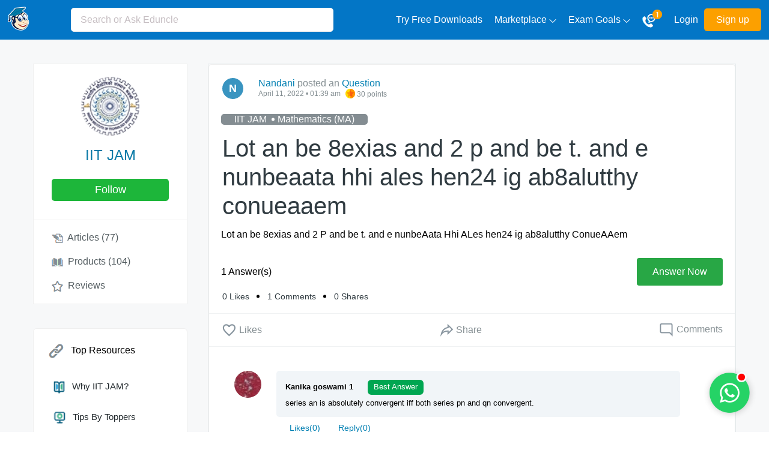

--- FILE ---
content_type: text/html; charset=UTF-8
request_url: https://scoop.eduncle.com/lot-an-be-8exias-and-2-p-and-be-t-and-e-nunbeaata-hhi-ales-hen24-ig-ab8alutthy-conueaaem
body_size: 38312
content:
<!doctype html>
<html lang="en-IN">
<head>
<meta charset="utf-8">
<title>Lot an be 8exias and 2 p and be t. and e nunbeaata hhi ales hen24 ig ab8alutthy conueaaem</title> 
<meta name="description" content="Lot an be 8exias and 2 P and be t. and e nunbeAata Hhi ALes hen24 ig ab8alutthy ConueAAem">
<meta name="keywords" content="IIT JAM,Mathematics (MA)">
<meta property="og:locale" content="en_US">
<meta property="og:title" content="Lot an be 8exias and 2 p and be t. and e nunbeaata hhi ales hen24 ig ab8alutthy conueaaem">
<meta property="og:type" content="article">
<meta property="og:image" content="">
<meta property="og:url" content="https://scoop.eduncle.com/lot-an-be-8exias-and-2-p-and-be-t-and-e-nunbeaata-hhi-ales-hen24-ig-ab8alutthy-conueaaem">
<meta property="og:site_name" content="EduScoop">
<link rel="canonical" href="https://scoop.eduncle.com/lot-an-be-8exias-and-2-p-and-be-t-and-e-nunbeaata-hhi-ales-hen24-ig-ab8alutthy-conueaaem">
<base href="https://www.eduncle.com/">
<meta name="viewport" content="width=device-width, initial-scale=1">
<link rel="preconnect" href="//cdn.eduncle.com"/>
<link rel="dns-prefetch" href="//www.googletagmanager.com"/>
<link rel="dns-prefetch" href="//www.googletagservices.com"/>
<link rel="dns-prefetch" href="//www.google-analytics.com"/>
<link rel="dns-prefetch" href="//www.googleadservices.com"/>
<link rel="dns-prefetch" href="//www.gstatic.com"/>
<link rel="dns-prefetch" href="//connect.facebook.net"/>
<link rel="dns-prefetch" href="//eduncle.dotcompal.com"/>
<link rel="dns-prefetch" href="//bat.bing.com"/>
<link rel="dns-prefetch" href="//i.clarity.ms"/>
<link rel="dns-prefetch" href="//cdn.staticdcp.com"/>
<link rel="preconnect" href="//www.eduncle.com/"/>
<link rel="shortcut icon" type="image/x-icon" href="https://cdn.eduncle.com/webfiles/images/icon.png">
<link rel="preconnect" href="//www.googletagservices.com">
<link rel="preconnect" href="//www.google-analytics.com">
<link rel="preconnect" href="//www.googletagmanager.com">
<link rel="preconnect" href="//www.gstatic.com">
<link rel="preconnect" href="//www.googleadservices.com">
<link rel="preconnect" href="//connect.facebook.net">
<link rel="preconnect" href="//eduncle.dotcompal.com">
<link rel="preconnect" href="//bat.bing.com">
<link rel="preconnect" href="//i.clarity.ms">
<link rel="preconnect" href="//cdn.staticdcp.com">
<script>var webUrl='https://www.eduncle.com/';var eduCdnUrl='https://cdn.eduncle.com/webfiles/nscoop/assets/'; var siteUrl='https://scoop.eduncle.com/';var apiPath = 'https://www.eduncle.com'; const currentDefaultCategory= {id:'3',categoryName:'IIT JAM',categorySlug:'iit-jam'}; var showTutorLogin = 0;</script>
<link rel="preload" as="image" href="https://cdn.eduncle.com/library/category_images/iit-jam.webp">
<link rel="preload" as="image" href="https://cdn.eduncle.com/webfiles/nscoop/assets/images/css_sprites.png">
<link rel="preload" as="image" href="https://cdn.eduncle.com/webfiles/nscoop/assets/images/search.png">
<style>
.owl-carousel,.owl-carousel .owl-item,.owl-theme .owl-dots,.owl-theme .owl-nav{-webkit-tap-highlight-color:transparent}.owl-carousel,.owl-carousel .owl-item{position:relative}.owl-carousel{display:none;width:100%;z-index:1}.owl-carousel .owl-stage{position:relative;-ms-touch-action:pan-Y;touch-action:manipulation;-moz-backface-visibility:hidden}.owl-carousel .owl-stage:after{content:".";display:block;clear:both;visibility:hidden;line-height:0;height:0}.owl-carousel .owl-stage-outer{position:relative;overflow:hidden;-webkit-transform:translate3d(0,0,0)}.owl-carousel .owl-item,.owl-carousel .owl-wrapper{-webkit-backface-visibility:hidden;-moz-backface-visibility:hidden;-ms-backface-visibility:hidden;-webkit-transform:translate3d(0,0,0);-moz-transform:translate3d(0,0,0);-ms-transform:translate3d(0,0,0)}.owl-carousel .owl-item{min-height:1px;float:left;-webkit-backface-visibility:hidden;-webkit-touch-callout:none}.owl-carousel .owl-item img{display:block;width:100%}.article-media .top_bar .report,.callUsDropdown .whatsapp-call .app-call,.count-like li:first-child::after,.course_name,.footer .learning-courses .gate-courses ul li:first-child::after,.header-right-side .navbar-nav li.nav-item.user-dropdown,.left-side-box .mobile-side span.mobclose .bg-close.left-icon,.mob-right,.mobclose.active .left-menu,.moretext,.nice-nav .mobile-links,.nice-nav ul li.child-menu ul,.nice-nav ul.desktop-links li a span,.owl-carousel .owl-dots.disabled,.owl-carousel .owl-nav.disabled,.owl-carousel .owl-video-playing .owl-video-play-icon,.owl-carousel .owl-video-playing .owl-video-tn,.search-icon,span.mob-close{display:none}.callUsDropdown.active,.no-js .owl-carousel,.owl-carousel.owl-loaded,.reply-box.active,.report .report-links.active,.three-column .mid-block .filteroption .filter-dropdown.active,.userdropmenu.active{display:block}.owl-carousel .owl-dot,.owl-carousel .owl-nav .owl-next,.owl-carousel .owl-nav .owl-prev{cursor:pointer;-webkit-user-select:none;-khtml-user-select:none;-moz-user-select:none;-ms-user-select:none;user-select:none}.owl-carousel .owl-nav button.owl-next,.owl-carousel .owl-nav button.owl-prev,.owl-carousel button.owl-dot{background:0 0;color:inherit;border:none;padding:0!important;font:inherit}.owl-carousel.owl-loading{opacity:0;display:block}.owl-carousel.owl-hidden{opacity:0}.owl-carousel.owl-refresh .owl-item{visibility:hidden}.owl-carousel.owl-drag .owl-item{-ms-touch-action:pan-y;touch-action:pan-y;-webkit-user-select:none;-moz-user-select:none;-ms-user-select:none;user-select:none}.owl-carousel.owl-grab{cursor:move;cursor:grab}.owl-carousel.owl-rtl{direction:rtl}.owl-carousel.owl-rtl .owl-item{float:right}.owl-carousel .animated{animation-duration:1s;animation-fill-mode:both}.owl-carousel .owl-animated-in{z-index:0}.owl-carousel .owl-animated-out{z-index:1}.owl-carousel .fadeOut{animation-name:fadeOut}@keyframes fadeOut{0%{opacity:1}100%{opacity:0}}.owl-height{transition:height .5s ease-in-out}.owl-carousel .owl-item .owl-lazy{opacity:0;transition:opacity .4s}.owl-carousel .owl-item .owl-lazy:not([src]),.owl-carousel .owl-item .owl-lazy[src^=""]{max-height:0}.owl-carousel .owl-item img.owl-lazy{transform-style:preserve-3d}.owl-carousel .owl-video-wrapper{position:relative;height:100%;background:#000}.lamp-shape,.sm-book,.sm-cap,.top-wave{position:absolute}.owl-carousel .owl-video-play-icon{position:absolute;height:80px;width:80px;left:50%;top:50%;margin-left:-40px;margin-top:-40px;background:url(owl.video.play.png) no-repeat;cursor:pointer;z-index:1;-webkit-backface-visibility:hidden;transition:transform .1s}.owl-carousel .owl-video-play-icon:hover{-ms-transform:scale(1.3,1.3);transform:scale(1.3,1.3)}.modal-window,.owl-next,button.owl-next,button.owl-prev{transform:translateY(-50%)}.owl-carousel .owl-video-tn{opacity:0;height:100%;background-position:center center;background-repeat:no-repeat;background-size:contain;transition:opacity .4s}.owl-carousel .owl-video-frame{position:relative;z-index:1;height:100%;width:100%}.owl-theme .owl-nav{margin-top:10px;text-align:center}.owl-theme .owl-nav [class*=owl-]{color:#fff;font-size:14px;padding:4px 7px;background:#d6d6d6;display:inline-block;cursor:pointer;border-radius:3px}.owl-theme .owl-nav [class*=owl-]:hover{color:#fff;text-decoration:none}.owl-theme .owl-nav .disabled{opacity:.5;cursor:default}.mt10,.owl-theme .owl-nav.disabled+.owl-dots{margin-top:10px}.owl-theme .owl-dots{text-align:center}.owl-theme .owl-dots .owl-dot{display:inline-block;zoom:1}.owl-theme .owl-dots .owl-dot span{width:10px;height:10px;margin:5px 7px;background:#d6d6d6;display:block;-webkit-backface-visibility:visible;transition:opacity .2s;border-radius:30px}.owl-theme .owl-dots .owl-dot.active span,.owl-theme .owl-dots .owl-dot:hover span{background:#869791}.owl-next,button.owl-prev{top:50%}.choose-exam .heading{text-align:center;margin-bottom:32px}.choose-exam .heading h2{font-size:22px;margin-bottom:10px;font-weight:400;color:#22292d}.choose-exam .heading p,.total-comments div{font-size:14px;color:#848e92}.choose-exam .container{display:flex;flex-wrap:wrap;text-align:center;justify-content:center}.choose-exam .exam-box{width:13%;flex:0 0 13%;text-transform:uppercase;margin:.8% 1%;padding:30px 10px;border-radius:8px;-webkit-box-shadow:4px 5px 28px -8px rgb(0 0 0 / 30%);-moz-box-shadow:4px 5px 28px -8px rgba(0,0,0,.3);box-shadow:4px 5px 28px -8px rgb(0 0 0 / 30%);transition:.3s ease-in-out;-webkit-transition:.3s ease-in-out}.choose-exam .exam-box figure{overflow:hidden;height:70px;width:70px;margin:0 auto}.choose-exam .exam-box figure img{max-width:100%;height:100%;object-fit:contain;width:100%}.choose-exam .board-name{font-size:18px;padding:20px 0 0;color:#000;font-weight:700}.article-media .article-page-content p .fa.fa-fw.fa-asterisk,.fa.fa-fw.fa-asterisk{display:inline-block;width:14px;height:14px;background:url('https://cdn.eduncle.com/webfiles/nscoop/assets/images/group-article-icon.png') 37px -43px;margin-right:10px;vertical-align:middle}.fa-angle-double-down,.fa-angle-double-left,.fa-angle-double-up,.fa-angle-left,.fa-angle-right,.fa-anglellist,.fa-arrow-circle-down,.fa-arrow-circle-left,.fa-arrow-circle-o-down,.fa-arrow-circle-o-left,.fa-arrow-circle-o-right,.fa-arrow-circle-o-up,.fa-arrow-circle-right,.fa-arrow-circle-up,.fa-arrow-down,.fa-arrow-left,.fa-arrow-right,.fa-arrow-up,.fa-backward,.fa-bell,.fa-bell-o,.fa-book,.fa-bookmark,.fa-bookmark-o,.fa-bullhorn,.fa-calculator,.fa-calendar,.fa-calendar-check-o,.fa-calendar-minus-o,.fa-calendar-o,.fa-caret-down,.fa-caret-left,.fa-caret-right,.fa-certificate,.fa-check,.fa-check-circle,.fa-check-circle-o,.fa-check-square,.fa-check-square-o,.fa-chevron-circle-down,.fa-chevron-circle-right,.fa-chevron-circle-up,.fa-chevron-down,.fa-chevron-download,.fa-chevron-left,.fa-chevron-right,.fa-chevron-up,.fa-facebook-f,.fa-fast-backward,.fa-fast-forward,.fa-forward,.fa-graduation-cap,.fa-group,.fa-hand-grab-o,.fa-hand-lizard-o,.fa-hand-o-down,.fa-hand-o-left,.fa-hand-o-right,.fa-hand-o-up,.fa-hand-peace-o,.fa-hand-point-down,.fa-hand-point-left,.fa-hand-point-right,.fa-hand-point-up,.fa-institution,.fa-mail-forward,.fa-mail-reply,.fa-mail-reply-all,.fa-question,.fa-question-circle,.fa-question-circle-o,.fa-quote-left,.fa-quote-right,.fa-search,.fa-step-backward,.fa-step-forward,.fa-sticky-note,.fa-table,.fa-tag,.fa-tags,.fa-thumbs-down,.fa-thumbs-o-down,.fa-thumbs-o-up,.fa-thumbs-up,.fa-trophy,.fa.fa-fw.fa-angle-double-down,.fa.fa-fw.fa-angle-double-left,.fa.fa-fw.fa-angle-double-up,.fa.fa-fw.fa-angle-left,.fa.fa-fw.fa-angle-right,.fa.fa-fw.fa-arrow-circle-down,.fa.fa-fw.fa-arrow-circle-left,.fa.fa-fw.fa-arrow-circle-o-down,.fa.fa-fw.fa-arrow-circle-o-left,.fa.fa-fw.fa-arrow-circle-o-right,.fa.fa-fw.fa-arrow-circle-o-up,.fa.fa-fw.fa-arrow-circle-right,.fa.fa-fw.fa-arrow-circle-up,.fa.fa-fw.fa-arrow-down,.fa.fa-fw.fa-arrow-left,.fa.fa-fw.fa-arrow-right,.fa.fa-fw.fa-arrow-up,.fa.fa-fw.fa-backward,.fa.fa-fw.fa-bell,.fa.fa-fw.fa-bell-o,.fa.fa-fw.fa-book,.fa.fa-fw.fa-bookmark,.fa.fa-fw.fa-bookmark-o,.fa.fa-fw.fa-bullhorn,.fa.fa-fw.fa-calculator,.fa.fa-fw.fa-calendar,.fa.fa-fw.fa-calendar-check-o,.fa.fa-fw.fa-calendar-minus-o,.fa.fa-fw.fa-calendar-o,.fa.fa-fw.fa-caret-down,.fa.fa-fw.fa-caret-left,.fa.fa-fw.fa-caret-right,.fa.fa-fw.fa-certificate,.fa.fa-fw.fa-check,.fa.fa-fw.fa-check-circle,.fa.fa-fw.fa-check-circle-o,.fa.fa-fw.fa-check-square,.fa.fa-fw.fa-check-square-o,.fa.fa-fw.fa-chevron-circle-down,.fa.fa-fw.fa-chevron-circle-right,.fa.fa-fw.fa-chevron-circle-up,.fa.fa-fw.fa-chevron-down,.fa.fa-fw.fa-chevron-download,.fa.fa-fw.fa-chevron-left,.fa.fa-fw.fa-chevron-right,.fa.fa-fw.fa-chevron-up,.fa.fa-fw.fa-facebook-f,.fa.fa-fw.fa-fast-backward,.fa.fa-fw.fa-fast-forward,.fa.fa-fw.fa-forward,.fa.fa-fw.fa-graduation-cap,.fa.fa-fw.fa-group,.fa.fa-fw.fa-hand-grab-o,.fa.fa-fw.fa-hand-lizard-o,.fa.fa-fw.fa-hand-o-down,.fa.fa-fw.fa-hand-o-left,.fa.fa-fw.fa-hand-o-right,.fa.fa-fw.fa-hand-o-up,.fa.fa-fw.fa-hand-peace-o,.fa.fa-fw.fa-institution,.fa.fa-fw.fa-mail-forward,.fa.fa-fw.fa-mail-reply,.fa.fa-fw.fa-mail-reply-all,.fa.fa-fw.fa-question,.fa.fa-fw.fa-question-circle,.fa.fa-fw.fa-question-circle-o,.fa.fa-fw.fa-quote-left,.fa.fa-fw.fa-quote-right,.fa.fa-fw.fa-search,.fa.fa-fw.fa-step-backward,.fa.fa-fw.fa-step-forward,.fa.fa-fw.fa-sticky-note,.fa.fa-fw.fa-table,.fa.fa-fw.fa-tag,.fa.fa-fw.fa-tags,.fa.fa-fw.fa-thumbs-down,.fa.fa-fw.fa-thumbs-o-down,.fa.fa-fw.fa-thumbs-o-up,.fa.fa-fw.fa-thumbs-up,.fa.fa-fw.fa-trophy{width:20px;height:20px;vertical-align:middle}.fa-angle-double-up{background:url('https://cdn.eduncle.com/webfiles/nscoop/assets/images/group-article-icon.png') 58px -1px}.fa-angle-double-down{background:url('https://cdn.eduncle.com/webfiles/nscoop/assets/images/group-article-icon.png') -22px 0}.fa-arrow-circle-o-down{background:url('https://cdn.eduncle.com/webfiles/nscoop/assets/images/group-article-icon.png') -2px -19px}.fa-arrow-circle-o-left{background:url('https://cdn.eduncle.com/webfiles/nscoop/assets/images/group-article-icon.png') -22px -19px}.fa-arrow-circle-o-right{background:url('https://cdn.eduncle.com/webfiles/nscoop/assets/images/group-article-icon.png') -45px -19px}.fa-arrow-circle-o-up{background:url('https://cdn.eduncle.com/webfiles/nscoop/assets/images/group-article-icon.png') -62px -19px}.fa-arrow-circle-down{background:url('https://cdn.eduncle.com/webfiles/nscoop/assets/images/group-article-icon.png') -80px -19px}.fa-arrow-circle-left{background:url('https://cdn.eduncle.com/webfiles/nscoop/assets/images/group-article-icon.png') 0 -40px}.fa-arrow-circle-right{background:url('https://cdn.eduncle.com/webfiles/nscoop/assets/images/group-article-icon.png') -22px -62px}.fa-angle-left{background:url('https://cdn.eduncle.com/webfiles/nscoop/assets/images/group-article-icon.png') -24px -40px}.fa-angle-right{background:url('https://cdn.eduncle.com/webfiles/nscoop/assets/images/group-article-icon.png') -41px -41px}.fa-backward{background:url('https://cdn.eduncle.com/webfiles/nscoop/assets/images/group-article-icon.png') -81px -40px}.fa-arrow-circle-up{background:url('https://cdn.eduncle.com/webfiles/nscoop/assets/images/group-article-icon.png') 0 -61px}.fa-arrow-right{background:url('https://cdn.eduncle.com/webfiles/nscoop/assets/images/group-article-icon.png') -42px -62px}.fa-arrow-up{background:url('https://cdn.eduncle.com/webfiles/nscoop/assets/images/group-article-icon.png') -62px -62px}.fa-arrow-down{background:url('https://cdn.eduncle.com/webfiles/nscoop/assets/images/group-article-icon.png') -82px -62px}.fa-arrow-left{background:url('https://cdn.eduncle.com/webfiles/nscoop/assets/images/group-article-icon.png') 0 -82px}.fa-bell{background:url('https://cdn.eduncle.com/webfiles/nscoop/assets/images/group-article-icon.png') -22px -82px}.fa-bell-o{background:url('https://cdn.eduncle.com/webfiles/nscoop/assets/images/group-article-icon.png') -42px -82px}.fa-book{background:url('https://cdn.eduncle.com/webfiles/nscoop/assets/images/group-article-icon.png') -62px -82px}.fa-bookmark{background:url('https://cdn.eduncle.com/webfiles/nscoop/assets/images/group-article-icon.png') -82px -82px}.fa-bookmark-o{background:url('https://cdn.eduncle.com/webfiles/nscoop/assets/images/group-article-icon.png') -2px -100px}.fa-bullhorn{background:url('https://cdn.eduncle.com/webfiles/nscoop/assets/images/group-article-icon.png') -22px -100px}.fa-calculator{background:url('https://cdn.eduncle.com/webfiles/nscoop/assets/images/group-article-icon.png') -42px -100px}.fa-calendar{background:url('https://cdn.eduncle.com/webfiles/nscoop/assets/images/group-article-icon.png') -62px -100px}.fa-calendar-check-o{background:url('https://cdn.eduncle.com/webfiles/nscoop/assets/images/group-article-icon.png') -82px -100px}.fa-calendar-minus-o{background:url('https://cdn.eduncle.com/webfiles/nscoop/assets/images/group-article-icon.png') -2px -123px}.fa-calendar-o{background:url('https://cdn.eduncle.com/webfiles/nscoop/assets/images/group-article-icon.png') -22px -123px}.fa-caret-left{background:url('https://cdn.eduncle.com/webfiles/nscoop/assets/images/group-article-icon.png') -42px -123px}.fa-caret-right{background:url('https://cdn.eduncle.com/webfiles/nscoop/assets/images/group-article-icon.png') -62px -123px}.fa-caret-down{background:url('https://cdn.eduncle.com/webfiles/nscoop/assets/images/group-article-icon.png') -82px -123px}.fa-certificate{background:url('https://cdn.eduncle.com/webfiles/nscoop/assets/images/group-article-icon.png') 0 -143px}.fa-check{background:url('https://cdn.eduncle.com/webfiles/nscoop/assets/images/group-article-icon.png') -22px -143px}.fa-check-square{background:url('https://cdn.eduncle.com/webfiles/nscoop/assets/images/group-article-icon.png') -42px -143px}.fa-check-circle{background:url('https://cdn.eduncle.com/webfiles/nscoop/assets/images/group-article-icon.png') -62px -143px}.fa-check-circle-o{background:url('https://cdn.eduncle.com/webfiles/nscoop/assets/images/group-article-icon.png') -82px -143px}.fa-check-square-o{background:url('https://cdn.eduncle.com/webfiles/nscoop/assets/images/group-article-icon.png') -2px -164px}.fa-chevron-circle-right{background:url('https://cdn.eduncle.com/webfiles/nscoop/assets/images/group-article-icon.png') -22px -164px}.fa-chevron-circle-up{background:url('https://cdn.eduncle.com/webfiles/nscoop/assets/images/group-article-icon.png') -42px -164px}.fa-chevron-circle-down{background:url('https://cdn.eduncle.com/webfiles/nscoop/assets/images/group-article-icon.png') -62px -164px}.fa-chevron-right{background:url('https://cdn.eduncle.com/webfiles/nscoop/assets/images/group-article-icon.png') -2px -184px}.fa-chevron-up{background:url('https://cdn.eduncle.com/webfiles/nscoop/assets/images/group-article-icon.png') -22px -184px}.fa-chevron-down{background:url('https://cdn.eduncle.com/webfiles/nscoop/assets/images/group-article-icon.png') -42px -184px}.fa-chevron-left{background:url('https://cdn.eduncle.com/webfiles/nscoop/assets/images/group-article-icon.png') -62px -184px}.fa-chevron-download{background:url('https://cdn.eduncle.com/webfiles/nscoop/assets/images/group-article-icon.png') -82px -184px}.fa-facebook-f{background:url('https://cdn.eduncle.com/webfiles/nscoop/assets/images/group-article-icon.png') 0 -203px}.fa-fast-backward{background:url('https://cdn.eduncle.com/webfiles/nscoop/assets/images/group-article-icon.png') -24px -203px}.fa-fast-forward{background:url('https://cdn.eduncle.com/webfiles/nscoop/assets/images/group-article-icon.png') -44px -203px}.fa-forward{background:url('https://cdn.eduncle.com/webfiles/nscoop/assets/images/group-article-icon.png') -62px -203px}.fa-graduation-cap{background:url('https://cdn.eduncle.com/webfiles/nscoop/assets/images/group-article-icon.png') -82px -203px}.fa-group{background:url('https://cdn.eduncle.com/webfiles/nscoop/assets/images/group-article-icon.png') 0 -223px}.fa-hand-grab-o{background:url('https://cdn.eduncle.com/webfiles/nscoop/assets/images/group-article-icon.png') -42px -223px}.fa-hand-peace-o{background:url('https://cdn.eduncle.com/webfiles/nscoop/assets/images/group-article-icon.png') -22px -223px}.fa-hand-lizard-o{background:url('https://cdn.eduncle.com/webfiles/nscoop/assets/images/group-article-icon.png') -62px -223px}.fa-hand-o-up,.fa-hand-point-up{background:url('https://cdn.eduncle.com/webfiles/nscoop/assets/images/group-article-icon.png') -82px -223px}.fa-hand-o-down,.fa-hand-point-down{background:url('https://cdn.eduncle.com/webfiles/nscoop/assets/images/group-article-icon.png') 0 -244px}.fa-hand-o-right,.fa-hand-point-right{background:url('https://cdn.eduncle.com/webfiles/nscoop/assets/images/group-article-icon.png') -22px -244px}.fa-hand-o-left,.fa-hand-point-left{background:url('https://cdn.eduncle.com/webfiles/nscoop/assets/images/group-article-icon.png') -42px -244px}.fa-institution{background:url('https://cdn.eduncle.com/webfiles/nscoop/assets/images/group-article-icon.png') -62px -244px}.fa-mail-forward{background:url('https://cdn.eduncle.com/webfiles/nscoop/assets/images/group-article-icon.png') -82px -244px}.fa-mail-reply{background:url('https://cdn.eduncle.com/webfiles/nscoop/assets/images/group-article-icon.png') 0 -264px}.fa-mail-reply-all{background:url('https://cdn.eduncle.com/webfiles/nscoop/assets/images/group-article-icon.png') -18px -264px}.fa-question-circle{background:url('https://cdn.eduncle.com/webfiles/nscoop/assets/images/group-article-icon.png') -42px -263px}.fa-question-circle-o{background:url('https://cdn.eduncle.com/webfiles/nscoop/assets/images/group-article-icon.png') -60px -263px}.fa-question{background:url('https://cdn.eduncle.com/webfiles/nscoop/assets/images/group-article-icon.png') -80px -263px}.fa-quote-left{background:url('https://cdn.eduncle.com/webfiles/nscoop/assets/images/group-article-icon.png') 0 -280px}.fa-quote-right{background:url('https://cdn.eduncle.com/webfiles/nscoop/assets/images/group-article-icon.png') -16px -280px}.fa-search{background:url('https://cdn.eduncle.com/webfiles/nscoop/assets/images/group-article-icon.png') -41px -281px}.fa-step-backward{background:url('https://cdn.eduncle.com/webfiles/nscoop/assets/images/group-article-icon.png') -61px -281px}.fa-step-forward{background:url('https://cdn.eduncle.com/webfiles/nscoop/assets/images/group-article-icon.png') -81px -280px}.fa-sticky-note{background:url('https://cdn.eduncle.com/webfiles/nscoop/assets/images/group-article-icon.png') 0 -296px}.fa-table{background:url('https://cdn.eduncle.com/webfiles/nscoop/assets/images/group-article-icon.png') -18px -296px}.fa-tag{background:url('https://cdn.eduncle.com/webfiles/nscoop/assets/images/group-article-icon.png') -38px -297px}.fa-tags{background:url('https://cdn.eduncle.com/webfiles/nscoop/assets/images/group-article-icon.png') -58px -297px}.fa-trophy{background:url('https://cdn.eduncle.com/webfiles/nscoop/assets/images/group-article-icon.png') -80px -297px}.fa-thumbs-down{background:url('https://cdn.eduncle.com/webfiles/nscoop/assets/images/group-article-icon.png') 0 -317px}.fa-thumbs-o-down{background:url('https://cdn.eduncle.com/webfiles/nscoop/assets/images/group-article-icon.png') -18px -317px}.fa-thumbs-o-up{background:url('https://cdn.eduncle.com/webfiles/nscoop/assets/images/group-article-icon.png') -40px -317px}.fa-thumbs-up{background:url('https://cdn.eduncle.com/webfiles/nscoop/assets/images/group-article-icon.png') -60px -317px}section{position:relative;overflow:hidden;padding:40px 0}.transparent-icons img{max-width:100%}.top-wave{left:40px;top:50px}.lamp-shape{right:80px;width:70px}.sm-cap{left:30px;width:60px;bottom:60px;opacity:.7}.sm-book{right:30px;width:90px;bottom:60px}@media (max-width:991px){.header .header-left-side .search-icon.active .search-close,.mob-close,.mob-right,.search-icon{display:block}.followup-modal.successfull_modal .modal-window .follow-box .followup-body{padding:25px}.choose-exam .exam-box{width:18%;flex:0 0 18%}.callUsDropdown .whatsapp-call .request-call,.header .header-left-side .search-icon.active .search-img,.header .header-left-side .searchbox,.header-right-side,.three-column .right-side-box{display:none}.three-column .mid-block{flex:0 0 60%;width:60%}.nice-nav ul.desktop-links li a img{margin-right:15px}.header .header-left-side{width:100%;justify-content:space-between}.header .header-left-side .searchbox.active{display:block;position:absolute;width:98.2%;left:0;top:0;height:68px}.header .header-left-side .search-icon .search-close{display:none;position:absolute;top:20px;right:20px;z-index:10}.header .header-left-side .searchbox.active .form-control{border-radius:0;height:100%}.course_name{display:flex;align-items:center}span.mobclose{cursor:pointer}.container-fluid{width:96%}.container{width:90%;padding:0 18px}.nice-nav .mobile-links{display:block;margin:10px 0 0;overflow-y:auto;max-height:400px;padding-bottom:20px;overflow-x:hidden}.header .container-fluid{justify-content:flex-start}.three-column.two-column .second-column{flex:0 0 63%;width:63%}.three-column.two-column .left-side-box{flex:0 0 34.6%;width:34.6%}.nice-nav{background:#fff;top:0;width:250px}.course-profile.active .left_side_details a.follow,.course-profile.active .left_side_details h4,.course-profile.active figure.course-logo{display:none!important}.course-profile.active .left_side_details ul.course-part{border:0!important}.course_name .naming h4{font-size:18px;text-transform:uppercase;text-align:left}.course_name .naming a.follow{background:#1db63a;color:#fff;text-transform:capitalize;font-size:14px;text-decoration:none;display:inline-block;padding:2px 8px;border-radius:5px;margin-top:4px;font-weight:600}.nice-nav ul.desktop-links li a{width:auto;height:auto;justify-content:flex-start}.nice-nav ul.desktop-links{margin:60px 0 0;padding:25px 20px;border-top:1px solid #dadee0;border-bottom:1px solid #dadee0}span.mob-close{position:absolute;right:0;top:15px;display:flex;height:30px;text-align:center;width:100%;align-items:center}span.mob-close h5.mob-menutext{padding-left:25px;font-size:16px;font-weight:500;color:#22292d}.icon-click,span.mob-close a{display:block!important}.might-like ul li .might-text a{font-size:11px;line-height:14px}.article-media .article-page-content h2,.article-media h1,.article-media h2{font-size:1.5rem}.course-profile.animated.fadeInDown.active{animation:none}.callUsDropdown .whatsapp-call .app-call{display:block;background:#25d366}.mob-right ul{display:flex;align-items:end}.mob-right ul li{list-style:none}.mob-right ul li:not(:last-child) img{width:20px;height:20px}.mob-right ul li:not(:first-child){margin-left:18px}.mob-right ul li:first-child{margin-right:10px}.callUsDropdown{right:20px;top:64px}.callUsDropdown:before{left:74%}span.search-icon.active{right:10px;position:absolute;top:20px}#appLinkModal .modal-window,.login-signup-modal .modal-window{width:95%}.modal-window .inner-body .left-modal-side{flex:0 0 37.4%;width:37.4%;padding:25px 23.6px 0}.modal-window .inner-body .right-modal-side{width:45%;flex:0 0 45%}.gate-wrapper .left-side-box .course-profile .desktopside{border:0;width:239px!important}.gate-wrapper .left-side-box .course-profile.tag-profile .desktopside{width:100%!important}.comment-post .form-control{width:79%}.user-reviews ul li .user-reply .viewer_comment_box{width:60%}#entryPopupModal .modal-window{width:660px}#entryPopupModal .modal-window .entry-body .right-modal-side{width:40%;right:-30px}#entryPopupModal .modal-window .entry-body .left-sidebody{width:55%}#entryPopupModal .modal-window .entry-body .left-sidebody ul li{font-size:10px;padding:0 10px}#entryPopupModal .modal-window .entry-body .left-sidebody h3{font-size:19px;padding:0 10px}.header{padding:12px 0}#appLinkModal .modal-window .search-body .left-search-modal{width:58%}#appLinkModal .modal-window .search-body .right-search-modal{width:42%}#appLinkModal .modal-window .search-body{background-position:75% 0}.app-download .form-box input.form-control{width:90px;font-size:10px;padding-left:42px}.app-download{margin-top:40px;padding-bottom:20px}.app-download .form-box a{padding:8px 4px}.banner-wrapper{margin-top:60px}.nice-nav ul.desktop-links li a{border-radius:0}.nice-nav ul.desktop-links li a:hover{color:#fff}.nice-nav ul.desktop-links li a span{display:inline-block;width:70%}.nice-nav ul.desktop-links li a div{width:15%;margin-right:15px}.three-column .left-side-box{flex:0 0 35%;width:35%}.overlay-shade.active{display:block;z-index:9}.gate-wrapper{position:relative}}@media(max-width:767px){#appLinkModal .modal-window .search-body{background-position:center;background-image:url('https://cdn.eduncle.com/webfiles/nscoop/assets/images/popup-mobile-bg.png')}#appLinkModal .modal-window .search-body .right-search-modal{padding-top:6.5rem}#entryPopupModal .modal-window .entry-body .left-sidebody ul,.app-download,.left-side-box .owl-carousel.owl-loaded,.mobtext,.modal-window .inner-body .left-modal-side,.transparent-icons{display:none}#appLinkModal .modal-window .search-body .left-search-modal h4{color:#fcff00;font-size:20px;padding:0 20px;text-align:center;position:absolute;top:20px;left:50%;transform:translateX(-50%);width:fit-content}#appLinkModal .modal-window .search-body .left-search-modal{padding-top:9.5rem}.header.active{top:-80px}.gate-wrapper .left-side-box .course-profile .desktopside{width:100%!important;margin:0}.gate-wrapper{margin-top:110px}.header .header-left-side .searchbox .form-control{width:98.2%}.left-side-box .mobile-side .mobclose.active .bg-close.left-icon{position:absolute;top:40px}.mobile-side.active{top:0}.gate-wrapper .left-side-box .course-profile{width:100%!important;left:0;margin:0;display:none;overflow:auto;padding-bottom:25px}.gate-wrapper .left-side-box .course-profile.tag-profile,.whatsapp-btn{display:block}.mobile-side{width:98.2%;display:flex;align-items:center;justify-content:space-between}.table-responsive{overflow:auto}.three-column.two-column .left-side-box{width:100%;flex:0 0 100%}.footer .learning-courses,.footer .three-column,.header .logo{margin:0}.three-column.two-column .second-column{width:100%;flex:0 0 100%;margin-top:40px}.overlayMobile{position:fixed;width:100%;height:100vh;top:0;left:0;z-index:999;background:rgba(0,0,0,.5)}.nice-nav ul.desktop-links li a{width:100%;justify-content:flex-start}.nice-nav ul.desktop-links{align-items:flex-start}.nice-nav ul.desktop-links li a div{width:32px}.nice-nav .mobile-links li a{color:#000}.nice-nav .mobile-links li a span{vertical-align:middle}.nice-nav .mobile-links li a span.bg-mob_menu1,.nice-nav .mobile-links li a span.bg-mob_menu2,.nice-nav .mobile-links li a span.bg-mob_menu3{margin-right:15px}.footer .three-column .footer-links{width:98%;flex:0 0 98%;margin-top:30px}.footer .learning-courses .gate-courses ul li a,.footer .three-column .footer-links P,.footer .three-column .footer-links ul li a,.footer-logo ul.page-links li a{font-size:16px}.footer .learning-courses .gate-courses h6{width:100%;font-size:18px;margin-bottom:20px}.user-reviews ul li .user-reply .viewer_comment_box{width:64%}.user_like{margin-left:0;width:300px}.comment-post .form-control{width:75%}.comment-post a.post{margin:30px 20px 0 auto}.three-column .left-side-box .course-profile.active .left_side_details ul.course-part{margin-top:0;padding-top:0}.might-like ul li{flex:0 0 95%}.gate-wrapper .left-side-box .course-profile .resources{border:0;padding-top:0;margin-bottom:0;animation:none}.modal-window .inner-body .right-modal-side{flex:0 0 90.6%;width:90.6%;padding:20px 33px}.blog-course ul li{flex:0 0 96%;width:96%}.user-reviews ul li .user-comment{width:78%;margin-left:18px}.login-signup-modal .modal-window{width:96%}#entryPopupModal .modal-window .entry-body .left-sidebody{width:100%}#entryPopupModal .modal-window{width:95%;top:25%;border-radius:5px!important}#appLinkModal .modal-window,#exitPopModal .modal-window{width:95%}#exitPopModal .modal-window .exit-body .right-modal-side .header-bg{background-size:cover}#entryPopupModal .modal-window .entry-body .right-modal-side{right:0;width:84%;margin-top:16rem}#entryPopupModal .modal-window .entry-body .left-sidebody h3{font-size:20px}#entryPopupModal .modal-window .entry-body .left-sidebody p,.article-media ul.like-comment li a,.three-column .mid-block .tabs ul.tabs-nav li a{font-size:12px}#appLinkModal .modal-window .search-body .left-search-modal ul li{color:#fff;font-size:12px}.coulmn-box .course-box{flex:0 0 97%;width:97%}.course-box .course-body{padding:0;width:100%}.gate-course{flex-wrap:wrap}.gate-course figure.course-img{width:100%;height:auto;margin-bottom:25px}.three-column .mid-block{width:100%;flex:0 0 100%;margin-top:20px}.review-writing .comment_box .form-control{font-size:14px;height:40px}section.gate-wrapper.tag-wrapper .second-column,section.gate-wrapper.tag-wrapper .two-column .left-side-box{flex:0 0 100%}section.gate-wrapper.tag-wrapper{margin-top:70px}.register-free .category-form .form-input .form-control{width:80%}.choose-exam .exam-box{width:25%;flex:0 0 25%}.article-media .slide_blog .inner-img{width:100%;height:100%}.article-media .like-share-coment{padding:0 10px}}button.owl-next,button.owl-prev{top:50%}*,.article-media .article-page-content table tbody tr td p{margin:0;padding:0}body{font-family:-apple-system,BlinkMacSystemFont,Segoe UI,Roboto,Helvetica Neue,Arial,Noto Sans,Liberation Sans,sans-serif,Apple Color Emoji,Segoe UI Emoji,Segoe UI Symbol,Noto Color Emoji}.container-fluid{width:98%;margin:0 auto;padding:0 15px}.container{max-width:1170px;padding:0 20px;margin:0 auto}.post-detail figure,body.open{overflow:hidden}.mt20,.subscribe-body .select_div:not(:first-child){margin-top:20px}.margin-top,.mt30,.resources ul li:not(:first-child),.web_post.web_post_top{margin-top:30px}.header{background:#0376c6;width:100%;z-index:10;position:absolute;top:0;transition:.3s ease-in-out;-webkit-transition:.3s ease-in-out}.header-right-side .navbar-nav li.nav-item a.nav-link .media .first-letter{width:30px;height:30px;text-align:center;line-height:30px;background:#a7385d;border-radius:50%;margin-left:10px}.header.active{position:fixed;transition:.3s ease-in-out;-webkit-transition:.3s ease-in-out}.callUsDropdown,.userdropmenu{position:absolute;display:none}.header .container-fluid{display:flex;align-items:center;padding:0;justify-content:space-between}.app-download .inner_app,.choose-exam ul,.count-like,.footer .three-column .footer-links ul.social-links,.header .header-left-side,.header .logo,.header-right-side .navbar-nav,.header-right-side .navbar-nav li.nav-item a.nav-link .media,.profile-detail ul.navbar-nav .media,.quiz-points,.subscribe-body .select_div{display:flex;align-items:center}.header .logo{max-width:100px;overflow:hidden;margin-right:1rem;justify-content:space-between}.header .logo .icon-click{margin-right:17px;cursor:pointer;display:none}.choose-exam a,.course-logo a,.header .logo a,.user-reviews.categroy-page .user-comment .gray-bg a,span{display:inline-block}.header .logo a img{width:35px;height:35px;object-fit:contain}.header .sprite-logo{width:39px;height:40px;background:url('https://cdn.eduncle.com/webfiles/nscoop/assets/images/css_sprites.png') -259px -145px}.header-right-side .navbar-nav li.nav-item.dropdown ul.dropdown-menu li.nav-item.dropdown.courses ul.sub-menu{max-height:310px;overflow-y:auto;overflow-x:hidden}.header .header-left-side .searchbox{width:530px;position:relative;left:50px}.header .header-left-side .searchbox .form-control{width:100%;height:38px;border:1px solid #efefef;background:#fff;border-radius:5px;padding-left:15px;font-size:16px;color:#c6bec2}.header .header-left-side .searchbox ::placeholder{color:#c6bec2;opacity:1}.header .header-left-side .searchbox :-ms-input-placeholder{color:#c6bec2}.header .header-left-side .searchbox ::-ms-input-placeholder{color:#c6bec2}.form-control:focus{box-shadow:none;outline:0}.header-right-side .navbar-nav li.dropdown .dropdown-menu{display:none;position:absolute;background:#303b41;top:50px;width:150px;transition:.3s ease-in-out;-webkit-transition:.3s ease-in-out;-webkit-animation:.5s ease-in-out forwards fadeInUp;animation:.5s ease-in-out forwards fadeInUp;z-index:9}.header-right-side .navbar-nav li.dropdown .dropdown-menu li a{color:#fff;font-size:14px;width:100%;display:block;padding:0 10px;background:#303b41;height:40px;line-height:36px}.article-media .article-page-content p.p-font,.header-right-side .navbar-nav li.dropdown .dropdown-menu li:not(:first-child),.mob-right .profile-detail ul.profile-links li:not(:first-child),.modal-window .inner-body .right-modal-side .checkbox .form-check p{margin:0}.dropdown.courses:hover .sub-menu,.dropdown.iit-jam:hover .jam-sub-menu,.header-right-side .navbar-nav li.dropdown:hover ul.dropdown-menu{display:block;transition:.3s ease-in-out;-webkit-transition:.3s ease-in-out}.header-right-side .navbar-nav li.dropdown .dropdown-menu li ul.sub-menu li a{text-transform:none;padding:8px 10px;background:0 0!important}.header-right-side .navbar-nav li.dropdown .dropdown-menu li ul.sub-menu li:hover a{background:#222c31!important}.header-right-side .navbar-nav li.dropdown:hover ul.dropdown-menu h6{font-size:16px;color:#fff;font-weight:400;padding-top:10px}@-webkit-keyframes fadeInDown{0%{opacity:0;transform:translate3d(0,-100%,0)}to{opacity:1;transform:translateZ(0)}}@keyframes fadeInDown{0%{opacity:0;transform:translate3d(0,-100%,0)}to{opacity:1;transform:translateZ(0)}}.animated{-webkit-animation-duration:1s;animation-duration:1s;-webkit-animation-fill-mode:both;animation-fill-mode:both}.fadeInDown{-webkit-animation-name:fadeInDown;animation-name:fadeInDown}@keyframes fadeInUp{from{opacity:0;transform:translate3d(0,20%,0)}to{opacity:1;transform:none}}.header-right-side .navbar-nav li.nav-item{list-style:none;position:relative;display:inline-block}.header-right-side .navbar-nav li.nav-item.dropdown ul.dropdown-menu li{display:block;z-index:0}.userdropmenu{background:#fff;top:60px;right:0;width:278px;border:1px solid #dadee0;text-align:left}.header-right-side .navbar-nav li.nav-item.user-dropdown .userdropmenu .profile,.mob-right .profile-detail .profile{padding:0 0 15px;display:flex;align-items:center;border-bottom:1px solid #dadee0;margin:0 15px 15px}.header-right-side .navbar-nav li.nav-item.user-dropdown .userdropmenu .profile a,.mob-right .profile-detail .profile a{padding:8px;margin-top:5px;background:#49a7ef;color:#fff;font-size:14px;border-radius:3px;text-decoration:none;width:110px;text-align:center}.header-right-side .navbar-nav li.nav-item.user-dropdown .userdropmenu ul.profile-links{padding:0 15px 10px}.header-right-side .navbar-nav li.nav-item.user-dropdown .userdropmenu .profile figure.profile-img,.mob-right .profile-detail .profile .profile-img{width:80px;height:80px;overflow:hidden;border-radius:50%;margin-right:20px;padding:15px 0 0}.header-right-side .navbar-nav li.nav-item.user-dropdown .userdropmenu .profile figure.profile-img img,.inner-img img,.mob-right .profile-detail .profile .profile-img img{width:100%;height:100%}.article-media ul li,.choose_grade .modal-window .grade-subject .grade-checkboxes li,.count-like li:first-child,.footer .three-column .footer-links ul li,.header-right-side .navbar-nav li.nav-item.user-dropdown .userdropmenu ul.profile-links li,.resources ul li,.three-column .mid-block .filteroption .filter-dropdown li,.web_post .like-share-coment ul li{list-style:none}.header-right-side .navbar-nav li.nav-item.user-dropdown .userdropmenu ul.profile-links li a,.mob-right .profile-detail ul.profile-links a{text-decoration:none;color:#5a6368;font-weight:600;padding:5px 0;margin-bottom:5px;display:block}.header-right-side .navbar-nav li.nav-item.dropdown .dropdown-menu li:hover a{background:#222c31;color:#fff}.header-right-side .navbar-nav li.nav-item a.nav-link{color:#fff;text-decoration:none;padding:16px 10px;font-size:1rem;cursor:pointer;display:inline-block}.header-right-side .navbar-nav li.nav-item a.nav-link.signup-btn{padding:10px 20px;background:#fca000;display:inline-block;border-radius:5px}.callUsDropdown{background:#fff;top:72px;right:-70px;width:278px;border-radius:5px;border:1px solid #dadee0;text-align:center}.callUsDropdown:before{bottom:100%;left:65%;border:10px solid transparent;content:" ";height:0;width:0;position:absolute;pointer-events:none;border-color:hsla(0,0%,100%,0) hsla(0,0%,100%,0) #fff;margin-left:-10px}.callUsDropdown .call-content{padding:20px 10px 0}.callUsDropdown .call-content span{display:block;font-size:14px}.callUsDropdown .call-content h6{font-size:16px;margin:18px 0 6px}.callUsDropdown .call-content a{font-size:24px;text-decoration:none;color:#000;font-weight:700}.callUsDropdown .call-content p{font-size:14px;margin:10px 0 15px}.callUsDropdown .whatsapp-call{background-color:#f3f4f5;padding:15px;border-bottom-left-radius:5px;border-bottom-right-radius:5px}.callUsDropdown .whatsapp-call p{margin-bottom:16px;font-size:14px}.callUsDropdown .whatsapp-call a{display:block;cursor:pointer;text-decoration:none;width:88%;padding:10px 15px;color:#fff;font-size:16px;text-align:center;border-radius:5px;background-color:#00b6ff}.nice-nav{background:#22292d;position:fixed;left:0;top:66px;width:74px;height:calc(100vh + 15px);transition:.1s ease-in-out;-webkit-transition:.1s ease-in-out}.nice-nav ul.desktop-links{margin-top:60px;display:flex;flex-direction:column;align-items:center}.footer .learning-courses .gate-courses:not(:first-child),.nice-nav ul.desktop-links li:not(:first-child),.user-reviews ul li:not(:first-child){margin-top:25px}.nice-nav ul.desktop-links li a{padding:0;border-radius:50%;display:flex;align-items:center;justify-content:center;width:45px;height:45px;text-decoration:none;color:#000;margin:0 auto}.nice-nav ul.desktop-links li a.active,.nice-nav ul.desktop-links li a:hover{background:#687178}.mobile-links li.child-menu a{width:100%;padding:12px 0;color:#000}.nice-nav ul li{list-style:none;display:block;width:100%}.article-page-content ol li:not(:first-child),.nice-nav .mobile-links li.child-menu ul.child-menu li:not(:first-child){margin-top:12px}.article-media .blog_img,.article-media .count-like,.article-media .like-share-coment,.article-media .mock-text,.article-media .review-writing,.article-media .slide_blog,.article-media .top_bar,.article-media .total-comment,.article-media .user-reviews,.article-media p,.mobile-links{padding:0 20px}.nice-nav ul.desktop-links li a img{width:25px}.nice-nav.open{margin-left:-250px;display:block}.nice-nav>.user-info{padding:10px 15px;color:#fff;border-bottom:1px solid #ddd;min-height:41px}.nice-nav .user-info .user-name,.nice-nav .user-info img{float:left}.nice-nav>.user-info>.user-name{padding:0 10px}.user-info>.user-name h5{text-transform:uppercase;font-size:16px}.user-info>.user-name span{font-size:80%;color:#555;font-style:italic}.nice-nav li.child-menu span.toggle-right{text-align:right;display:inline-block;position:absolute;right:0;padding:0;top:10px;background-color:#f7f8f9;background-image:url('https://cdn.eduncle.com/webfiles/nscoop/assets/images/right-gray-arrow.png');background-repeat:no-repeat;border-radius:50%;width:30px;height:30px;background-position:center;transition:.3s ease-in-out;-webkit-transition:.3s ease-in-out}.nice-nav li.child-menu span.toggle-right.active{transform:rotate(90deg)}.nice-nav ul li a{padding:12px;display:block;color:#fff;position:relative}.nice-nav ul li.child-menu ul li a{background:#fff;padding:10px 20px;border:0;text-decoration:none;width:81%}.jam-sub-menu,.sub-menu{width:180px;display:none;position:absolute;top:0;right:-200px;background:#303b41;transition:.3s ease-in-out;-webkit-transition:.3s ease-in-out;-webkit-animation:.3s ease-in-out fadeInRight;animation:.3s ease-in-out fadeInRight}.jam-sub-menu{height:270px;overflow-y:scroll;overflow-x:hidden;z-index:9}.dropdown.courses .sub-menu li.nav-item a.nav-link{height:auto;line-height:23px}@keyframes fadeInRight{from{opacity:0;transform:translateX(30px)}to{opacity:1}}.banner-wrapper{height:295px;padding:0;background-image:url("https://cdn.eduncle.com/webfiles/nscoop/assets/images/slider-1.png");background-repeat:no-repeat;background-position:center;background-size:cover;margin-top:65px}.banner-wrapper .container{height:100%;display:flex;align-items:center;justify-content:center}.banner-caption{text-align:center;color:#fff}.banner-caption h3{font-size:48px;margin-bottom:45px;font-weight:500}.banner-caption p{font-size:16px;margin-bottom:45px}.banner-caption .exam-search{width:292px;margin:0 auto;position:relative;overflow:hidden}.banner-caption .exam-search .form-control{width:100%;height:50px;border:0;background:#fff;border-radius:5px;padding:0 15px;max-width:262px;font-size:16px;font-family:inherit}.banner-caption .exam-search ::placeholder{color:#c6bec6;opacity:1}.banner-caption .exam-search :-ms-input-placeholder{color:#c6bec6}.banner-caption .exam-search ::-ms-input-placeholder{color:#c6bec6}.bg-search_icon{width:30px;height:30px;background-image:url('https://cdn.eduncle.com/webfiles/nscoop/assets/images/css_sprites.png');background-position:-406px -200px;display:inline-block;position:absolute;top:10px;right:10px}.margin_top{margin-top:30px!important}section.popular-courses{padding-top:0}.popular-courses .heading h3{text-align:center;font-size:24px;font-weight:400;margin-bottom:40px}.coulmn-box{display:flex;flex-wrap:wrap;justify-content:space-between}.gate-course{display:flex;align-items:self-start}.gate-course figure.course-img{width:110px;height:90px;background:#eee;margin-right:15px;overflow:hidden}.gate-course figure.course-img img,.post-detail figure img{width:100%;height:100%;object-fit:cover}.coulmn-box .course-box{flex:0 0 47%;width:47%;margin:1%}.course-box .top_heading{display:flex;align-items:center;justify-content:space-between;margin-bottom:20px;padding-bottom:20px;border-bottom:1px solid #ccc}.course-box .top_heading a{text-decoration:none;font-size:16px;color:#000;font-weight:400}.course-box h4{font-size:26px;text-transform:uppercase;color:#0379a5;display:flex;align-items:center}.course-box h4 img.course-bage{width:40px;border:1px solid #dce0e2;border-radius:100%;padding:4px;margin-right:15px}.course-box ul.course-list li{list-style:none;margin-bottom:30px}.course-box .course-body{padding-right:40px;width:80%}.course-body h6{font-size:16px;color:#0379a5;font-weight:500}a{text-decoration:none;color:#0a7aa7}.course-body p{font-size:15px;font-weight:400;color:#565f63;margin:6px 0;line-height:22px}.course-body span{font-size:12px;font-weight:400;color:#848e92}#sidebar.fixed{position:fixed;top:100px;z-index:10}.gate-wrapper{background:#f7f8f9;height:100%;margin-top:66px;padding-bottom:70px}.gate-wrapper .three-column{display:flex;flex-wrap:wrap;align-items:flex-start;justify-content:space-between}.gate-wrapper .left-side-box .course-profile{border-radius:5px;z-index:9}.gate-wrapper .left-side-box .course-profile .desktopside{background:#fff;border:1px solid #efefef;padding:20px 0 0;margin-bottom:40px}.course-logo a img{width:100px;height:100px;object-fit:contain;border-radius:50px}figure.course-logo.tag-logo a img{border-radius:0;width:50px;height:60px}button.owl-prev{position:absolute;left:0}.owl-theme .owl-nav [class*=owl-]{width:30px;margin:0;height:30px}.owl-theme .owl-nav [class*=owl-] span{font-size:20px}.owl-theme .owl-nav [class*=owl-]:hover{background:0 0}button.owl-next{position:absolute;right:0}.three-column.two-column .second-column{flex:0 0 75%;border:1px solid #e5eaec;width:75%}.three-column .left-side-box .course-profile .left_side_details h4,.three-column .left-side-box .left_side_details h4{text-transform:uppercase;font-size:24px;color:#0a7aa7;font-weight:400;margin:10px 0}.footer .learning-courses .gate-courses ul li a,.resources ul li a,a.following-btn{text-transform:capitalize;text-decoration:none}#exitPopModal .modal-window .right-modal-side .existing-account a,.article-page-content p a,.three-column .left-side-box .course-profile .left_side_details h4 a,.three-column .left-side-box .left_side_details h4 a,.web_post .article-media h5.mock-text a{text-decoration:none}.three-column .left-side-box .course-profile .left_side_details a.follow,.three-column .left-side-box .left_side_details a.follow{background:#1db63a;color:#fff;text-transform:capitalize;font-size:18px;text-decoration:none;display:inline-block;padding:8px 0;border-radius:5px;margin:15px 0;width:195px}.slide_blog .owl-theme .owl-nav [class*=owl-]:hover,.tabs-nav li a,.web_post,li.tab-active a{background:#fff}.three-column .left-side-box .course-profile .left_side_details ul.course-part,.three-column .left-side-box .left_side_details ul.course-part{margin-top:16px;padding:20px 30px;border-top:1px solid #efefef}.three-column .left-side-box .course-profile .left_side_details ul.course-part li,.three-column .left-side-box .left_side_details ul.course-part li{list-style:none;text-align:left}.three-column .left-side-box .course-profile .left_side_details ul.course-part li:not(:first-child),.three-column .left-side-box .left_side_details ul.course-part li:not(:first-child){margin-top:22px}.three-column .left-side-box .course-profile .left_side_details ul.course-part li a,.three-column .left-side-box .left_side_details ul.course-part li a{text-decoration:none;color:#565f63;font-size:16px;display:inline-block;font-weight:400}.three-column .left-side-box{flex:0 0 22%;width:22%;text-align:center}.three-column .left-side-box .desktopside{background-color:#fff;border:1px solid #efefef}.three-column .mid-block{flex:0 0 52%;width:52%}.three-column .right-side-box{flex:0 0 23%;width:23%}.three-column.two-column .left-side-box{flex:0 0 22%;width:22%;background:0 0;border:0;padding:0}.article-media ul.like-comment,.modal-window .inner-body .right-modal-side form.login-form .button,.tabs-nav{display:flex;align-items:center;justify-content:space-between}.tabs-nav li{list-style:none;width:100%}.tabs-nav li:first-child a{border-right:0;border-top-left-radius:6px}.tabs-nav li:last-child a{border-top-right-radius:6px}.tabs-nav li a{color:#000;display:block;font-weight:600;padding:10px 0;text-align:center;text-decoration:none;border-bottom:2px solid #fff}.tabs-nav li a:hover{color:#0376c6}li.tab-active a{border-color:#0376c6;color:#0376c6;cursor:default}.tabs-stage{border-radius:0 0 6px 6px;border-top:0;clear:both;position:relative;top:-1px}.web_post .like-share-coment ul{display:flex;align-items:center;justify-content:space-between;margin-top:20px}.web_post .like-share-coment ul li a{text-decoration:none;color:#565f63;font-size:16px;font-weight:400}.count-like li:not(:first-child){margin-left:30px}.footer{background-color:#132534;padding:30px 0}.footer-logo{text-align:center;margin-bottom:40px}.footer-logo ul.page-links{display:flex;align-items:center;justify-content:center;margin-top:20px;flex-wrap:wrap}.footer-logo ul.page-links li:not(:first-child){margin-left:40px}.footer-logo ul.page-links li{color:#ffff}.footer-logo ul.page-links li a{color:#fff;text-decoration:none;font-size:14px}.footer .three-column{display:flex;flex-wrap:wrap;margin:0 100px}.footer .three-column .footer-links{width:33%;flex:0 0 33%}.footer .three-column .footer-links h5{color:#06b4f8;font-size:18px;margin-bottom:20px;font-weight:400}.footer .three-column .footer-links P{color:#fff;font-size:16px;font-weight:400;line-height:24px}.footer .three-column .footer-links P.corporate-office{margin-top:31px}.footer .three-column .footer-links P.mail{margin:31px 0 25px}.footer .three-column .footer-links ul li:not(:first-child),.tabs-stage .register-free{margin-top:15px}.footer .three-column .footer-links ul li a{color:#fff;font-weight:400;font-size:16px;text-decoration:none}.footer .learning-courses .gate-courses{display:flex;align-items:center;flex-wrap:wrap}.footer .learning-courses .gate-courses h6{color:#fff;width:20%;font-size:18px;font-weight:400;text-transform:uppercase}.footer .learning-courses{margin:40px 100px 0;padding:30px 0;border-top:1px solid #000;border-bottom:1px solid #000}.footer .learning-courses .gate-courses ul{display:flex;flex-wrap:wrap;width:78%}.footer .learning-courses .gate-courses ul li{list-style:none;position:relative}.footer .learning-courses .gate-courses ul li::after{content:'';display:inline-block;width:1px;height:18px;background-color:#fff;position:absolute;top:4px;left:-10px}.footer .learning-courses .gate-courses ul li:not(:first-child){margin-left:20px;margin-bottom:6px}.footer .learning-courses .gate-courses ul li a{color:#fff;font-size:16px;font-weight:400}.footer .copyright{text-align:center;font-size:14px;font-weight:100;color:#fff;padding:20px 0 0}.left-modal-side .owl-theme .owl-dots .owl-dot span{background:0 0;border:1px solid #eee}.left-modal-side .owl-theme .owl-dots .owl-dot.active span{background:#fff;border:1px solid #fff}.modal{position:fixed;top:0;left:0;bottom:0;right:0;display:none;overflow:auto;background-color:rgba(0,0,0,.5);z-index:9999}.modal-window{position:relative;background-color:#fff;width:844px;margin:0 auto;top:50%;height:auto;overflow:hidden}.bg-close,button.clode-btn{position:absolute;top:10px}.login-signup-modal .modal-window,.login-signup-modal .modal-window .inner-body,.request-modal .modal-window,.request-modal .modal-window .inner-body{height:600px}.modal-window .inner-body{display:flex;align-items:start;justify-content:space-between;flex-wrap:wrap;background:#479dc8}button.clode-btn{right:10px;background:#ffff;border:0;width:30px;color:#ccc;height:30px;font-size:25px;cursor:pointer}.modal-window .inner-body .left-modal-side{flex:0 0 34%;width:34%;height:100%;background:#479dc8;color:#fff;text-align:center;padding:25px 25px 50px}.modal-window .inner-body .right-modal-side{width:54%;flex:0 0 54%;height:100%;display:flex;flex-direction:column;padding:30px 21.3px 0 30px;background:#fff}.modal-window .inner-body .right-modal-side h5{font-size:24px;font-weight:400;color:#22292d}.modal-window .inner-body .right-modal-side p{font-size:14px;margin:0 0 15px;color:#848e92}.modal-window .inner-body .left-modal-side h3{font-size:22px;font-weight:500;margin:0 0 15px;line-height:34px}.modal-window .inner-body .left-modal-side .content p{font-size:13px;line-height:21px;margin:0 0 10px;text-align:left}.modal-window .inner-body .left-modal-side .content span{color:#5de2ff;font-size:13px;text-align:left;display:block}.login-signup-modal .owl-theme .owl-dots{position:absolute;width:100%;bottom:-60px}.login-form .form-input{margin-bottom:12px}.login-form p{font-size:13px;color:#848e92}.button a,.resources h6{font-size:16px}.button a,.login-form p a{color:#007fb2;text-decoration:none}.form-input ::placeholder{color:#ced4da;opacity:1}.form-input :-ms-input-placeholder{color:#ced4da}.form-input ::-ms-input-placeholder{color:#ced4da}.form-input input.form-control{height:32px;width:80%;padding:6px 0 6px 55px;border-radius:8px;box-shadow:none;background:#fff;border:1px solid #ced4da;color:#6c6c6f;transition:.3s ease-in-out;-webkit-transition:.3s ease-in-out}.login-form .form-input textarea.form-control{width:88%;padding:6px 0 6px 20px;border-radius:8px;box-shadow:none;background:#fff;border:1px solid #ced4da;color:#6c6c6f;resize:none}select.form-control{background:#fff;height:46px;width:93.5%;padding:6px 0 6px 10px;border-radius:8px;box-shadow:none;border:1px solid #ced4da;color:#6c6c6f;transition:.3s ease-in-out;-webkit-transition:.3s ease-in-out}.button button.btn.btn-primary,.modal-window .inner-body .right-modal-side form.login-form .button button.btn.btn-primary{padding:10px 38px;font-size:18px;border:0;color:#fff;background:#1db63a;border-radius:4px;cursor:pointer;transition:.3s ease-in-out;-webkit-transition:.3s ease-in-out}.modal-window .inner-body .right-modal-side form.login-form .button button.btn.btn-primary:hover{background:#008440}.modal-window.large,.modal-window.small{width:75%}.bg-close{right:15px;border:0;color:rgba(0,0,0,.3);font-size:30px;line-height:30px;text-align:center}.bg-lock,.bg-man,.bg-telephone{left:0;border-radius:10px 0 0 10px;position:absolute}#entryPopupModal .modal-window .entry-body .right-modal-side .checkbox p,.resources{text-align:left}.bg-close:focus,.bg-close:hover{color:#000;cursor:pointer}.open{display:block!important}.left_side_details ul.course-part li a span{display:inline-block;vertical-align:middle}.bg-article{width:19px;height:16px;background:url('https://cdn.eduncle.com/webfiles/nscoop/assets/images/css_sprites.png') -443px -262px}.bg-down_arrow{width:16px;height:16px;background:url('https://cdn.eduncle.com/webfiles/nscoop/assets/images/css_sprites.png') -171px -351px}.bg-down_arrow_white{width:12px;height:6px;background:url('https://cdn.eduncle.com/webfiles/nscoop/assets/images/css_sprites.png') -217px -306px}.bg-eduncle_logo_app{width:105px;height:105px;background:url('https://cdn.eduncle.com/webfiles/nscoop/assets/images/css_sprites.png') -10px -262px}.bg-facebook_app_symbol{width:16px;height:16px;background:url('https://cdn.eduncle.com/webfiles/nscoop/assets/images/social_sprites.png') -46px -10px}.bg-footer_eduncle_logo{width:145px;height:40px;background:url('https://cdn.eduncle.com/webfiles/nscoop/assets/images/css_sprites.png') -259px -145px;margin:0 auto}.bg-head_logo{width:35px;height:39px;background:url('https://cdn.eduncle.com/webfiles/nscoop/assets/images/css_sprites.png') -424px -145px}.bg-icon_hamburger{width:30px;height:19px;background:url('https://cdn.eduncle.com/webfiles/nscoop/assets/images/css_sprites.png') -358px -205px}.bg-instagram{width:16px;height:16px;background:url('https://cdn.eduncle.com/webfiles/nscoop/assets/images/social_sprites.png') -10px -10px}.bg-linkedin{width:16px;height:16px;background:url('https://cdn.eduncle.com/webfiles/nscoop/assets/images/social_sprites.png') -10px -46px}.bg-lock{width:40px;height:46px;background:url('https://cdn.eduncle.com/webfiles/nscoop/assets/images/css_sprites.png') -260px -252px #e9ecef}.bg-lock_icon{width:23px;height:25px;background:url('https://cdn.eduncle.com/webfiles/nscoop/assets/images/css_sprites.png') -135px -306px}.bg-man{width:40px;height:46px;background:url('https://cdn.eduncle.com/webfiles/nscoop/assets/images/css_sprites.png') -304px -252px #e9ecef}.bg-partial_img{width:208px;height:115px;background:url('https://cdn.eduncle.com/webfiles/nscoop/assets/images/css_sprites.png') -259px -10px}.bg-phone_icon{width:33px;height:30px;background:url('https://cdn.eduncle.com/webfiles/nscoop/assets/images/css_sprites.png') -259px -205px}.bg-product_book{width:19px;height:14px;background:url('https://cdn.eduncle.com/webfiles/nscoop/assets/images/css_sprites.png') -178px -306px}.bg-search,.bg-star{width:19px;height:18px}.bg-search{background:url('https://cdn.eduncle.com/webfiles/nscoop/assets/images/css_sprites.png') -408px -205px}.bg-star{background:url('https://cdn.eduncle.com/webfiles/nscoop/assets/images/css_sprites.png') -447px -205px}.bg-telephone{width:40px;height:46px;background:url('https://cdn.eduncle.com/webfiles/nscoop/assets/images/css_sprites.png') -306px -196px #e9ecef}.bg-twitter{width:16px;height:16px;background:url('https://cdn.eduncle.com/webfiles/nscoop/assets/images/social_sprites.png') -82px -10px}.bg-uncle_login{width:229px;height:232px;background:url('https://cdn.eduncle.com/webfiles/nscoop/assets/images/css_sprites.png') -10px -10px}.bg-youtube{width:16px;height:16px;background:url('https://cdn.eduncle.com/webfiles/nscoop/assets/images/social_sprites.png') -46px -46px}.blog_img,.blog_img figure,.form-input,.register-free .form-header{position:relative}.resources{background:#fff;padding:25px;margin-bottom:40px;border-radius:6px;border:1px solid #efefef}.checkbox .form-check,.user_like{margin-bottom:20px}.resources h6{font-weight:400;margin-bottom:38px}.resources ul{padding-left:8px}.resources ul li a{color:#22292d;font-size:15px}.app-box .app-body .user-message p span,.article-media .total-comment span,.article-media ul.like-comment li a span,.resources span,.total_comment a span,.user-reviews.categroy-page .user-comment .gray-bg h5 span{vertical-align:middle}.quickLinks-check-square-o{width:14px;height:20px;background:url('https://cdn.eduncle.com/webfiles/nscoop/assets/images/top-resources.png') -23px -55px}.quickLinks-file-code-o{width:18px;height:22px;background:url('https://cdn.eduncle.com/webfiles/nscoop/assets/images/top-resources.png') -80px -103px}.quickLinks-sign-out{background:url('https://cdn.eduncle.com/webfiles/nscoop/assets/images/top-resources.png') -2px -55px;width:17px;height:20px}.quickLinks-key{width:19px;height:21px;background:url('https://cdn.eduncle.com/webfiles/nscoop/assets/images/top-resources.png') -56px -28px}.quickLinks-question-circle{width:19px;height:21px;background:url('https://cdn.eduncle.com/webfiles/nscoop/assets/images/top-resources.png') -26px -30px}.quickLinks-check-circle{width:21px;height:21px;background:url('https://cdn.eduncle.com/webfiles/nscoop/assets/images/top-resources.png') -31px -2px}.quickLinks-book{width:19px;height:22px;background:url('https://cdn.eduncle.com/webfiles/nscoop/assets/images/top-resources.png') -56px -2px}.quickLinks-lightbulb-o{width:20px;height:21px;background:url('https://cdn.eduncle.com/webfiles/nscoop/assets/images/top-resources.png') -2px -30px}.quickLinks-info-circle{width:19px;height:21px;background:url('https://cdn.eduncle.com/webfiles/nscoop/assets/images/top-resources.png') -79px -2px}.bg-resources{width:25px;height:24px;background:url('https://cdn.eduncle.com/webfiles/nscoop/assets/images/top-resources.png') -2px -2px}.modal-window .inner-body .right-modal-side .checkbox .form-check p:not(:first-child){margin:10px 0 0}.checkbox .form-check [type=checkbox]:checked,.checkbox .form-check [type=checkbox]:not(:checked),.question-block .round [type=checkbox]:checked,.question-block .round [type=checkbox]:not(:checked),.subscribe-body .form-box [type=radio]:checked,.subscribe-body .form-box [type=radio]:not(:checked){position:absolute;left:-9999px}.checkbox .form-check [type=checkbox]:checked+label,.checkbox .form-check [type=checkbox]:not(:checked)+label{position:relative;padding-left:28px;cursor:pointer;line-height:20px;display:inline-block;color:#666}.checkbox .form-check [type=checkbox]:checked+label:before,.checkbox .form-check [type=checkbox]:not(:checked)+label:before{content:'';position:absolute;left:0;top:3px;width:15px;height:15px;border:1px solid #ddd;border-radius:4px;background:#fff}.checkbox .form-check [type=checkbox]:checked+label:after,.checkbox .form-check [type=checkbox]:not(:checked)+label:after{content:'';width:17px;height:17px;background-color:#43a7db;background-image:url('https://cdn.eduncle.com/webfiles/nscoop/assets/images/check-white.png');background-repeat:no-repeat;background-position:center;background-size:11px;position:absolute;top:3px;left:0;border-radius:4px;-webkit-transition:.2s;transition:.2s}.checkbox .form-check [type=checkbox]:not(:checked)+label:after,.question-block .round [type=checkbox]:not(:checked)+label:after,.subscribe-body .form-box [type=radio]:not(:checked)+label:after{opacity:0;-webkit-transform:scale(0);transform:scale(0)}.checkbox .form-check [type=checkbox]:checked+label:after,.question-block .round [type=checkbox]:checked+label:after,.subscribe-body .form-box [type=radio]:checked+label:after{opacity:1;-webkit-transform:scale(1);transform:scale(1)}.tutor a{border:1px solid #43a7db;color:#43a7db;padding:10px 25px;font-weight:500;margin-left:15px;border-radius:8px;display:inline-block;transition:.3s ease-in-out;-webkit-transition:.3s ease-in-out}.article-media h1,.article-media h2{font-size:2.5rem;margin:15px 0;color:#303b41;line-height:1.2}.tutor a:hover{background-color:#43a7db;color:#fff}.left-side-box .mobile-side .mobclose.active .bg-close.left-icon{display:block;position:inherit}.gate-wrapper .left-side-box .course-profile.active{display:block;border:0;background:#fff;height:100vh;position:absolute;top:51px}.mobile-side{padding:20px 7px;background:#fff;position:fixed;width:92%;top:60px;left:0;display:none;border-bottom:1px solid #ccc;z-index:2}.course_name figure.course-logo{max-width:60px;overflow:hidden;height:60px;margin-right:20px}.article-page-content img,.blog-course ul li figure img,.comment-post .user-letter img,.course_name figure.course-logo img,.user-reply .user-img img{width:100%;height:100%;object-fit:contain}.article-media{padding:22px 0;background-color:#fff;border:1px solid #efefef;border-radius:5px}.blog-course,.gate-wrapper .three-column.two-column .second-column .article-media .article-page-content,.gate-wrapper .three-column.two-column .second-column .article-media .media-box,.gate-wrapper .three-column.two-column .second-column .article-media h1,.gate-wrapper .three-column.two-column .second-column .article-media h2{padding:0 22px}.bg-white{background-color:#fff;padding:22px;margin-top:40px}.article-media ul.tag-list{display:flex;flex-wrap:wrap;align-items:center;margin:30px 0;padding:0 22px}.article-media ul.tag-list li a{font-size:14px;background:#eee;border:1px solid #ccc;display:inline-block;border-radius:5px;text-decoration:none;color:#000;padding:6px;margin:6px}.comment-post{width:95%;margin:20px;position:relative}.comment-post .user-letter{position:absolute;width:35px;height:35px;background:#a7385d;color:#fff;border-radius:50%;text-align:center;font-size:20px;font-weight:600;line-height:35px;top:15px;left:15px}.comment-post .form-control{width:91%;background-color:#fff;border:0;color:#495057;box-shadow:2.837px -.977px 16.2px 1.8px hsl(198deg 5% 50% / 9%);padding:22px 10px 10px 60px;resize:none;border-radius:5px;font-weight:400;font-size:16px}.report .report-links,.three-column .mid-block .filteroption .filter-dropdown{min-width:155px;box-shadow:.707px -.707px 8.46px .54px hsla(0,0%,59%,.21)!important}.comment-post ::placeholder{color:#b6bec2;opacity:1}.comment-post :-ms-input-placeholder{color:#b6bec2}.comment-post ::-ms-input-placeholder{color:#b6bec2}.comment-post a.post{background:#57aacb;color:#fff!important;padding:0;text-align:center;width:80px;margin:30px 0 0 auto;border-radius:5px;text-decoration:none;display:block;font-size:14px;border:0;height:40px;line-height:40px}.blog-course ul,.choose-subject .left-subject-list ul.inner-list,.choose-subject .subject-body,.subscribe-modal .modal-window .choose-category .category_body ul.category-list,section.gate-wrapper.tag-wrapper .two-column{display:flex;flex-wrap:wrap}.blog-course ul li{display:flex;align-items:flex-start;flex:0 0 48%;width:46%;margin:2% 0;padding-right:10px}.blog-course ul li figure{width:110px;height:70px;background-color:#848e92}.user-reply .user-img,.user-reviews ul li figure{width:45px;height:45px;overflow:hidden;border-radius:50%}.blog-course ul li .might-text,.choose-exam ul li:not(:first-child){margin-left:10px}.blog-course ul li .might-text a{text-decoration:none;font-size:14px;line-height:22px;font-weight:500;color:#000;display:inline-block}.media-box,.user-reply{display:flex;align-items:start}.media-box .media-body h6{font-size:16px;color:#848e92;font-weight:400}.article-media .media-box .media-body h6 span{display:inline-block;color:#007fb2;font-size:16px;font-weight:400}.article-media .media-box .media-body h6 a{color:#007fb2;text-decoration:none;font-weight:500}.article-media .media-box .media-body span{color:#848e92;font-size:12px;font-weight:400;display:block}.article-media .media-box img{width:40px;margin-right:18px;height:40px;object-fit:contain}.article-media h2{font-weight:500}.article-media h1{font-weight:500;padding:0 24px}.article-media .like-share-coment{border-top:1px solid #f0f2f3;border-bottom:1px solid #f0f2f3;margin-top:20px}.gate-wrapper .three-column.two-column .second-column .article-media ul.like-comment{padding:15px 0;margin:0}.article-media .total-comment{padding:20px 20px 0;text-align:center;margin:30px 0;border-top:1px solid #f0f2f3}.article-media .total-comment a{color:#848e92;font-size:14px;display:inline-block}.article-media ul.like-comment li a{text-decoration:none;color:#848e92;font-size:16px;font-weight:400;display:inline-block}.user-reviews ul li{display:flex;align-items:flex-start;position:relative}.user-reviews ul li .user-comment .like-reply li a,ul.inner-like-reply li a{font-size:14px;text-decoration:none;color:#007fb2}.total-comments{text-align:center;font-size:16px;color:#000}.user_like{width:400px;position:relative;top:30px;left:-50px;margin-left:60px}.user-reviews ul li .user-comment ul.inner-like-reply{margin-left:55px;margin-top:6px;display:flex}.user-reviews ul li .user-comment ul.inner-like-reply li:not(:first-child){margin-top:0;margin-left:25px}.user-reply .user-img{color:#fff;font-size:18px;line-height:25px;text-align:center}.user-reviews ul li .user-reply .viewer_comment_box{width:80%;margin-left:10px;background:#f1f5f8;border-radius:5px;padding:12px}.user-reviews ul li .user-reply .viewer_comment_box p{background:0 0;padding:0}.user-reviews ul li figure{background:#eee;margin-right:25px}.user-reviews ul li .user-comment p{font-size:13px;line-height:16px;align-items:flex-start;background:#f1f5f8;border-radius:5px;padding:12px}.user-reviews ul li .user-comment{width:85%}.user-reviews ul li .user-comment .like-reply{display:flex;margin-top:6px}.user-reviews ul li .user-comment .like-reply li:not(:first-child){margin-left:30px;margin-top:0}.user-reviews{margin-top:40px}.article-media .article-page-content h2{font-size:2rem;margin:0}.article-media .article-page-content p{line-height:24px;font-size:16px;margin-bottom:.3rem}.fa.fa-fw.fa-angle-double-right{width:20px;height:20px;background:url('https://cdn.eduncle.com/webfiles/nscoop/assets/images/group-article-icon.png') 18px -1px;vertical-align:middle}.article-page-content{overflow:hidden;margin-top:25px}.article-page-content img{padding:0!important}.footer .three-column .footer-links ul.social-links li a{display:inline-block;width:40px;height:40px;background-color:#fff;border-radius:50%;text-align:center;line-height:42px;transition:.3s ease-in-out;-webkit-transition:.3s ease-in-out}.footer .three-column .footer-links ul.social-links li:not(:first-child){margin-top:0;margin-left:5px}.footer .three-column .footer-links ul.social-links li:hover a{background:#91a9bd}.bg-share{width:25px;height:21px;background:url('https://cdn.eduncle.com/webfiles/nscoop/assets/images/small-sprites.png') -2px -175px}.bg-comment{width:25px;height:22px;background:url('https://cdn.eduncle.com/webfiles/nscoop/assets/images/small-sprites.png') -38px -175px}.bg-close,.bg-courses{width:26px;height:26px}.bg-close{background:url('https://cdn.eduncle.com/webfiles/nscoop/assets/images/small-sprites.png') -141px -70px;z-index:10}.app-box,.whatsapp-btn{z-index:11;overflow:hidden}.bg-courses{background:url('https://cdn.eduncle.com/webfiles/nscoop/assets/images/small-sprites.png') -106px -37px}.bg-dashboard{width:32px;height:30px;background:url('https://cdn.eduncle.com/webfiles/nscoop/assets/images/small-sprites.png') 0 65px}.bg-left_menu{width:30px;height:25px;background:url('https://cdn.eduncle.com/webfiles/nscoop/assets/images/small-sprites.png') -35px -39px}.bg-library{width:28px;height:24px;background:url('https://cdn.eduncle.com/webfiles/nscoop/assets/images/small-sprites.png') -139px -37px}.bg-menu_icon{width:28px;height:28px;background:url('https://cdn.eduncle.com/webfiles/nscoop/assets/images/small-sprites.png') -70px -173px}.bg-profile_icon{width:28px;height:30px;background:url('https://cdn.eduncle.com/webfiles/nscoop/assets/images/small-sprites.png') -34px 0}.bg-search_img{width:30px;height:30px;background:url('https://cdn.eduncle.com/webfiles/nscoop/assets/images/small-sprites.png') 32px -31px}.search-icon .bg-search{width:19px;height:18px;background:url('https://cdn.eduncle.com/webfiles/nscoop/assets/images/small-sprites.png') -5px -83px}.bg-right_double_arrow{width:13px;height:12px;background:url('https://cdn.eduncle.com/webfiles/nscoop/assets/images/small-sprites.png') -128px -80px}.bg-star_list{width:14px;height:14px;background:url('https://cdn.eduncle.com/webfiles/nscoop/assets/images/small-sprites.png') -128px -56px}.bg-like,.bg-liked{width:26px;height:24px}.bg-like{background:url('https://cdn.eduncle.com/webfiles/nscoop/assets/images/small-sprites.png') -71px 265px}.bg-liked{background:url('https://cdn.eduncle.com/webfiles/nscoop/assets/images/small-sprites.png') -106px 299px}.bg-all_comments{width:20px;height:18px;background:url('https://cdn.eduncle.com/webfiles/nscoop/assets/images/small-sprites.png') -92px -35px}#entryPopupModal .modal-window{background-image:url('https://cdn.eduncle.com/webfiles/nscoop/assets/images/entry-popup.png');background-size:cover;background-repeat:no-repeat;overflow:unset;width:880px;background-color:transparent;border-radius:0!important;border:1px solid #fff}#entryPopupModal .modal-window .entry-body,.question-block .round [type=checkbox]:checked+label span{color:#fff}#entryPopupModal .modal-window .entry-body .right-modal-side{background:#fff;width:377px;position:absolute;right:-130px;top:50%;transform:translateY(-50%);z-index:999999;border-radius:5px;padding:20px 30px 40px}#entryPopupModal .modal-window .entry-body .left-sidebody{width:64%;padding:50px 0 130px}#entryPopupModal .modal-window .entry-body .left-sidebody h3{text-align:center;font-size:25px;font-weight:600;margin-bottom:8px}#entryPopupModal .modal-window .entry-body .left-sidebody ul{margin:28px 22px 0;padding-top:30px;border-top:1px solid #43a7db}#entryPopupModal .modal-window .entry-body .left-sidebody p{text-align:center;font-size:15px;font-weight:400}#entryPopupModal .modal-window .entry-body .right-modal-side .bg-popup_logo{background-image:url('https://cdn.eduncle.com/webfiles/nscoop/assets/images/eduncle-logo-fill.png');background-repeat:no-repeat;width:177px;height:50px;background-position:8px 5px;margin:0 auto 10px}#entryPopupModal .modal-window .entry-body .right-modal-side p{color:#5a6368;font-size:14px;text-align:center;font-weight:500;margin-bottom:15px}#entryPopupModal .modal-window .entry-body .right-modal-side p.material_worth{font-size:13px}#entryPopupModal .modal-window .entry-body .left-sidebody ul li{list-style:none;font-size:18px}#entryPopupModal .modal-window .entry-body .left-sidebody ul li:not(:first-child){margin-top:18px}#entryPopupModal .modal-window .entry-body .left-sidebody ul li span{display:inline-block;width:52px;height:54px;vertical-align:middle;margin-right:15px;background-image:url('https://cdn.eduncle.com/webfiles/nscoop/assets/images/sprite-entry-popup.png');background-repeat:no-repeat}#entryPopupModal .modal-window .entry-body .left-sidebody ul li span.bg-syllabus{background-position:3px 0}#entryPopupModal .modal-window .entry-body .left-sidebody ul li span.bg-theory{background-position:-49px 0}#entryPopupModal .modal-window .entry-body .left-sidebody ul li span.bg-paper{background-position:-99px 0}#entryPopupModal .modal-window .entry-body .left-sidebody ul li span.bg-question_answer{background-position:-151px 0}#entryPopupModal .modal-window .entry-body .right-modal-side form.login-form .form-input select.form-control{width:95.5%}#entryPopupModal .modal-window .entry-body .right-modal-side .login-form .button .btn.btn-primary,#exitPopModal .modal-window .exit-body .right-modal-side .login-form .button .btn.btn-primary{background:#00a652;color:#fff;border:1px solid #00a652;display:block;width:100%;box-shadow:none;height:48px;font-size:19px;font-weight:600;border-radius:5px}#exitPopModal .modal-window{width:470px;background:0 0}#exitPopModal .modal-window .exit-body .right-modal-side .header-bg{background-image:url('https://cdn.eduncle.com/webfiles/nscoop/assets/images/exit-popup.png');background-repeat:no-repeat;color:#fff;padding:80px 0 15px;text-align:center}#exitPopModal .modal-window .exit-body .right-modal-side .header-bg h3{font-size:36px;font-weight:600}#exitPopModal .modal-window .exit-body .right-modal-side .header-bg p,.nice-nav ul li.child-menu ul.child-menu-ul.inner-sub-menu li a{font-size:14px}#exitPopModal .modal-window .right-modal-side .login-form{background-color:#fff;padding:0 30px 35px}#exitPopModal .modal-window .right-modal-side .existing-account{background-color:#fff;margin-top:5px;text-align:center;font-size:13px;padding:8px 0;font-weight:500;color:#5a6368}#exitPopModal .modal-window .exit-body .right-modal-side .login-form .checkbox p{margin-bottom:10px}p.donwload-note{font-size:15px;text-align:center;font-weight:400;color:#000;margin:0 0 14px;padding-top:9px}#entryPopupModal .bg-close.close-dismiss,#exitPopModal .bg-close.close-dismiss{background:url('https://cdn.eduncle.com/webfiles/nscoop/assets/images/close-icon-white.png') no-repeat;width:22px;height:22px}#entryPopupModal .modal-window .entry-body .right-modal-side .login-form .form-input .form-control,#entryPopupModal .modal-window .entry-body .right-modal-side .login-form .form-input select.form-control,#exitPopModal .modal-window .exit-body .right-modal-side .login-form .form-input .form-control,#exitPopModal .modal-window .exit-body .right-modal-side .login-form .form-input select.form-control{height:39px;padding-bottom:0;padding-top:0}#entryPopupModal .modal-window .entry-body .right-modal-side .login-form .form-input .bg-man,#entryPopupModal .modal-window .entry-body .right-modal-side .login-form .form-input .bg-telephone,#exitPopModal .modal-window .exit-body .right-modal-side .login-form .form-input .bg-man,#exitPopModal .modal-window .exit-body .right-modal-side .login-form .form-input .bg-telephone{height:40px}form.create-password{background:#fff;padding:0 30px 25px}form.create-password h5{font-size:24px;color:#0095cb;text-align:center;margin:0 0 8px}form.create-password p{font-size:16px;font-weight:500;text-align:center;margin-bottom:20px}form.create-password .form-input .otp-box{display:flex;align-items:center;justify-content:space-between;margin-top:2px}form.create-password .form-input input.form-control{padding-left:15px;width:95%;border-radius:3px}.count-like li::after,.subject-label ul li:last-child::after{top:50%;transform:translateY(-50%);width:5px;height:5px;content:''}form.create-password .form-input{margin-bottom:15px;position:relative}form.create-password .form-input .bg-password{position:absolute;left:0;top:0}input:-internal-autofill-selected{background-color:#fff}form.create-password .btn.btn-primary{background:#00a651;border-color:#00a651;width:100%}#appLinkModal .modal-window .search-body{background-image:url('https://cdn.eduncle.com/webfiles/nscoop/assets/images/popup-bg.png');background-repeat:no-repeat;background-size:cover;min-height:455px;display:flex;align-items:start}#appLinkModal .modal-window .search-body .left-search-modal{width:68%}#appLinkModal .modal-window .search-body .right-search-modal{width:32%;text-align:center;color:#fff}#appLinkModal .modal-window .search-body .right-search-modal span.modal-logo{display:block;margin-top:30px}#appLinkModal .modal-window .search-body .right-search-modal span.modal-logo img.logo{max-width:110px}#appLinkModal .modal-window .search-body .right-search-modal h5{font-size:18px;margin:0 0 13px;font-weight:500}#appLinkModal .modal-window .search-body .left-search-modal h4{font-size:28px;font-weight:500;padding-left:30px;padding-top:40px;margin-bottom:32px}#appLinkModal .modal-window .search-body .left-search-modal ul li{font-size:16px;padding-left:70px;position:relative}#appLinkModal .modal-window .search-body .left-search-modal ul li span{display:inline-block;width:26px;height:26px;background-image:url('https://cdn.eduncle.com/webfiles/nscoop/assets/images/popup-sprite-sheet.png');background-repeat:no-repeat;position:absolute;left:25px;top:8px}#appLinkModal .modal-window .search-body .left-search-modal ul li span.bg-search_sprites{background-position:-50px 0}#appLinkModal .modal-window .search-body .left-search-modal ul li span.bg-search_spritestwo{background-position:0 0}#appLinkModal .modal-window .search-body .left-search-modal ul li span.bg-search_spritesthree{background-position:-24px 0}#appLinkModal .modal-window .search-body .left-search-modal ul li:not(:first-child){margin-top:23px}.app-download{margin:60px 0 0 40px}.app-download h6{font-size:18px;margin:0 0 10px;color:#22292d;font-weight:500}#appLinkModal .modal-window .search-body .right-search-modal figure img{max-width:90%}#appLinkModal .modal-window .search-body button.bg-close.close-dismiss{background:url('https://cdn.eduncle.com/webfiles/nscoop/assets/images/close-icon-white.png') no-repeat;width:22px;height:20px}#appLinkModal .modal-window .search-body button.bg-close.close-dismiss img.white-icon{width:100%;height:100%;object-fit:contain;max-width:12px}.app-download .form-box{position:relative;overflow:hidden}.app-download .form-box a{display:inline-block;border-radius:5px;background-color:#0376c6;border:0;font-size:12px;color:#fff;text-decoration:none;font-weight:400;padding:8px;margin-left:8px}.app-download .form-box input.form-control{height:32px;border:1px solid #ced4da;border-radius:3px;width:180px;padding-left:60px}.app-download .form-box span.bg-telephone{height:34px;border-radius:3px 0 0 3px;background-position:-306px -201px}.app-box .app-header .header-box img,.app-download .inner_app .form-box,.subscribe-body .form-box span{margin-right:15px}.app-download .inner_app span{margin-right:15px;display:inline-block;font-size:14px}.app-download .inner_app .play-store{width:135px;height:40px;background-image:url('https://cdn.eduncle.com/webfiles/nscoop/assets/images/popup-sprite-sheet.png');background-repeat:no-repeat;background-position:-183px 2px}.three-column .mid-block .filteroption{text-align:right;margin:2% 0;position:relative}.three-column .mid-block .filteroption a{text-decoration:none;color:#848e92;font-size:16px}.fliter-link img{width:15px;object-fit:contain;height:15px;vertical-align:middle}.three-column .mid-block .filteroption .filter-dropdown{display:none;position:absolute;top:22px;right:0;z-index:9;border-radius:5px;text-align:left;border:1px solid #dadee0;background-color:#fff}.report .report-links.active li:hover a,.three-column .mid-block .filteroption .filter-dropdown li:hover{background-color:#f2f2f3;cursor:pointer}.report .report-links li a,.three-column .mid-block .filteroption .filter-dropdown li a{display:block;color:#848e92;text-decoration:none;font-size:14px;padding:10px 20px}.web_post .article-media h5.mock-text{font-size:16px;font-weight:500;margin:1rem 0}.web_post .article-media p{font-size:16px;font-weight:400;line-height:24px}.article-media .count-like,.request-modal .owl-theme .owl-nav.disabled+.owl-dots{margin:40px 0 0}.course-box .top_heading span.right-arrow{margin-left:5px}.review-writing{display:flex;align-items:center;margin-top:25px}.review-writing .viewer-name.bg-color,.viewer-name{width:35px;height:35px;background:#a7385d;color:#fff;border-radius:50%;text-align:center;font-size:18px;font-weight:600;line-height:35px;margin-right:25px}.register-free .category-form .form-input .form-control,.review-writing .comment_box{width:90%}.review-writing .comment_box .form-control{background:#f1f5f8;border:1px solid #dadee0;text-align:left;text-decoration:none;font-size:16px;color:#b6bec2;border-radius:5px;width:96%;height:50px;padding-left:20px}.blog_img.blog_video{width:91%;height:310px;overflow:hidden;margin:0 auto}.blog_img figure img{width:100%;height:320px;object-fit:contain}.blog_img .blog-read{width:100%;height:100%;display:flex;align-items:center;justify-content:center;background:rgba(0,0,0,.7);position:absolute;top:0;left:0;z-index:1;transition:.3s ease-in-out;-webkit-transition:.3s ease-in-out;opacity:0}.blog_img:hover .blog-read,.subscribe-modal .modal-window .choose-category .category_body ul.category-list li a.active .list-box::after,.subscribe-modal .modal-window .choose-subject .subject-body ul.inner-list li a.active .subject-box::after{opacity:1}.blog_img .blog-read a{text-decoration:none;color:#fff;background:#28a745;display:inline-block;padding:10px 25px;border-radius:5px;font-size:16px;font-weight:400}.count-like li{color:#303b41;font-size:14px;position:relative}.count-like li::after{display:inline-block;border-radius:50%;background-color:#000;position:absolute;left:-18px}.slide_blog{margin-top:45px}.register-free .form-header img{width:100%;height:135px;object-fit:contain}.register-free .form-header .form-text{position:absolute;top:30px;left:50px;color:#fff}.register-free .form-header .form-text h4{font-size:24px;font-weight:500}.question-btn span,.register-free .form-header .form-text p{font-size:14px;font-weight:400}.register-free .category-form{padding:25px;background:#fff}.register-free .category-form .form-input select.form-control,.reply-box .reply-input,section.gate-wrapper.tag-wrapper .two-column .left-side-box .inner-img{width:100%}.register-free .category-form .btn.btn-primary{background:#5daac7;width:100%}.register-free .category-form .form-input.count-input{display:flex;flex-wrap:wrap;align-items:center;justify-content:space-between}.register-free .category-form .form-input.count-input .total-count{width:25%;text-align:center;flex:0 0 25%}.register-free .category-form .form-input.count-input .form-control{width:65%;padding-left:25px}.report .report-links{display:none;position:absolute;top:35px;right:20px;z-index:9;border-radius:5px;text-align:left;border:1px solid #dadee0;background-color:#fff}span.dots-bar{cursor:pointer}span.dots-bar img{width:10px;height:22px;object-fit:contain}.article-media .top_bar{display:flex;align-items:center;justify-content:space-between;position:relative}.review-writing .comment_box ::placeholder{color:#c6bec2;opacity:1}.review-writing .comment_box :-ms-input-placeholder{color:#c6bec2}.review-writing .comment_box ::-ms-input-placeholder{color:#c6bec2}.reply-box{position:relative;margin-top:20px;display:none}.reply-box .reply-input textarea.form-control{padding:15px 5px 2px 60px;font-size:16px;height:60px;line-height:20px;width:98%;border-radius:0;border-top:0;border-bottom:1px solid #efefef;border-left:1px solid #efefef;border-right:1px solid #efefef;vertical-align:middle}.reply-box .viewer-text{width:35px;height:35px;border-radius:50%;background:#a7385d;color:#fff;text-align:center;font-weight:500;line-height:35px;font-size:16px;position:absolute;top:10px;left:15px}.reply-box .reply-input a.post{display:block;text-decoration:none;background:#0095cb;color:#fff!important;padding:9px 0;width:80px;text-align:center;margin:15px 0 0 auto;border-radius:5px;font-size:14px;border:0}#login-signup .modal-window .inner-body .right-modal-side.login-popup-modal.login-signup-form-popup h5{padding-top:50px}.stats_bg{position:absolute;bottom:0;right:0}.article-media.quiz_article{padding-left:0;padding-right:0}.article-media.quiz_article h2{color:#007fb2}.article-media.quiz_article .article-page-content .user-reviews ul,.article-media.quiz_article .article-page-content figure.post-img,.article-media.quiz_article .article-page-content ul.count-like,.article-media.quiz_article .question-btn,.article-media.quiz_article h2,.article-media.quiz_article p{padding:0 25px}.article-media .answer-btn a,.question-btn a.answer-btn{background-color:#28a745;padding:10px 25px;font-size:1rem;line-height:1.5;cursor:pointer}.article-media.quiz_article .article-page-content ul.like-comment{padding:15px 25px}.article-media.quiz_article .media-box{padding-left:25px}.article-media.quiz_article .article-page-content .review-writing{padding:15px 25px 10px;border-top:1px solid #f0f2f3;margin:30px 0 0}.article-media.quiz_article .article-page-content .user-reviews ul .user-comment ul,.gate-wrapper .three-column.two-column .second-column .article-media h1 p,.gate-wrapper .three-column.two-column .second-column .article-media h2 p{padding:0}.question-btn{display:flex;align-items:center;justify-content:space-between;margin:30px 0 0}.question-btn a.answer-btn{color:#fff!important;border:1px solid transparent;border-radius:.25rem;display:inline-block}.user-reviews ul li .user-comment p a{font-weight:500;display:block}.slide_blog .owl-theme .owl-nav [class*=owl-]{background:#fff;width:40px;height:40px;border-radius:50%;text-align:center;line-height:40px;box-shadow:0 0 11.31px 1.69px rgb(87 87 87 / 22%)}.slide_blog .owl-theme .owl-nav button.owl-next{right:-20px}.slide_blog .owl-theme .owl-nav button.owl-prev{left:-20px}.slide_blog .owl-theme .owl-nav [class*=owl-] span{font-size:48px;font-weight:500;height:40px;color:#b9c1c5;line-height:26px}section.gate-wrapper.tag-wrapper .two-column .left-side-box{flex:0 0 25%;width:25%;margin-right:30px}section.gate-wrapper.tag-wrapper .two-column .left-side-box h4{font-size:24px;font-weight:500;margin:10px 0 30px}section.gate-wrapper.tag-wrapper .second-column{flex:0 0 50%;width:50%}section.gate-wrapper.tag-wrapper .second-column .article-media .report .report-links{top:40px;right:20px}.text-center,figure.course-logo{text-align:center}section.gate-wrapper.tag-wrapper .second-column h6.tag-line{font-size:18px;font-weight:500;margin:0 0 15px}.question-block,.total_comment{padding:0 20px;margin-top:20px}.total_comment a{color:#848e92;font-weight:500;font-size:14px}.bg-mob_menu1{width:19px;height:18px;background:url('https://cdn.eduncle.com/webfiles/nscoop/assets/images/mob-menu_sprites.png') -22px -2px}.bg-mob_menu2{width:16px;height:19px;background:url('https://cdn.eduncle.com/webfiles/nscoop/assets/images/mob-menu_sprites.png') -2px -2px}.bg-mob_menu3{width:20px;height:18px;background:url('https://cdn.eduncle.com/webfiles/nscoop/assets/images/mob-menu_sprites.png') -45px -2px}.user-reviews.categroy-page .user-comment .gray-bg figure.user-upload-img{width:100px;height:100px;border-radius:0;margin-top:20px}.user-reviews.categroy-page .user-comment .gray-bg p{background:0 0;padding:0;margin-top:6px}.user-reviews.categroy-page .user-comment .gray-bg{background:#f1f5f8;padding:15px;border-radius:5px}.images-modal .modal-window{height:90%;width:100%;background:0 0}.images-modal .modal-window .slide-images .owl-carousel,.images-modal .modal-window .slide-images .owl-carousel .owl-stage,.images-modal .modal-window .slide-images .owl-carousel .owl-stage-outer{height:100vh;width:100%}.images-modal .modal-window .slide-images .modal-slide-images img,.whatsapp-btn img{width:100%;height:100%;object-fit:contain;object-position:center}.images-modal .bg-close{width:24px;height:24px;background:url('https://cdn.eduncle.com/webfiles/nscoop/assets/images/close-icon-white.png') no-repeat}.images-modal .modal-window .slide-images .modal-slide-images{max-width:500px;height:650px;margin:0 auto}.images-modal .modal-window .slide-images .owl-theme .owl-nav [class*=owl-]{width:50px;height:50px;background:#fff;border-radius:50%;position:absolute;top:50%;font-size:50px;transform:translateY(-50%);display:flex;align-items:center;justify-content:center}.choose_grade .modal-window .grade-body ul.grade-list li .grade-name,.images-modal .modal-window .slide-images .owl-theme .owl-nav [class*=owl-]:hover{color:#000}.images-modal .modal-window .slide-images button.owl-prev{left:18%}.images-modal .modal-window .slide-images button.owl-next{left:auto;right:18%}.images-modal .modal-window .slide-images .owl-theme .owl-nav [class*=owl-] span{font-weight:600;font-size:inherit;height:50px;line-height:35px}.article-media .answer-btn{padding:0 20px;margin:30px 0 0;display:flex;align-items:center;justify-content:space-between}.article-media .answer-btn a{color:#fff;border:1px solid transparent;border-radius:.25rem}.article-media .media-box .quiz-points span img.ls-is-cached.lazyloaded{width:12px;height:12px;vertical-align:bottom;margin-right:0;margin-left:10px}.user-reviews.categroy-page .user-comment .gray-bg .upload-document{width:120px;cursor:pointer}.user-reviews.categroy-page .user-comment .gray-bg h5 span.answer-label{display:inline-block;padding:4px 10px 6px;color:#fff;background:#00a651;border-radius:6px;margin-left:20px;font-weight:500}.subject-label{padding:0 20px;margin-top:25px}.subject-label ul{padding:2px 8px 4px;background:#848d92;font-weight:400;margin-left:0;display:table;border-radius:5px;color:#fff}.subject-label ul li{display:inline-block;position:relative}.subject-label ul li:last-child::after{display:inline-block;position:absolute;left:-10px;border-radius:50%;background:#fff}.subject-label ul li:not(:first-child){margin-left:18px}.question-block .round:not(:first-child){margin-top:42px}.question-block .round [type=checkbox]+label{padding-top:6px}.question-block .round [type=checkbox]:checked+label,.question-block .round [type=checkbox]:not(:checked)+label{position:relative;padding-left:48px;cursor:pointer;line-height:20px;display:inline-block;color:#666}.question-block .round [type=checkbox]:checked+label:before,.question-block .round [type=checkbox]:not(:checked)+label:before{content:'';position:absolute;left:0;top:0;width:35px;height:35px;border-radius:100%;background:#eee}.question-block .round [type=checkbox]:checked+label:after,.question-block .round [type=checkbox]:not(:checked)+label:after{content:'';width:35px;height:35px;background:#00a651;color:#fff;position:absolute;top:0;left:0;border-radius:100%;-webkit-transition:.2s;transition:.2s}.question-block .answer-btn{justify-content:end}.question-block .round label span{position:absolute;left:12px;top:6px;z-index:3}.question-block h5{font-weight:500;font-size:18px;color:#0a7aa7}.article-media .media-box .media-body .quiz-points span img{width:auto;height:auto;margin:0 0 0 8px;vertical-align:bottom}.gate-wrapper .three-column.two-column .second-column .article-media ul{padding:0 22px;margin-top:10px}a.load-more{color:#848e92!important;background-image:linear-gradient(0deg,#f8f8f8,#fff);display:inline-block;background-color:transparent;border:1px solid #dadee0;padding:.375rem .75rem;font-size:1rem;line-height:1.5;margin:30px 0 0;border-radius:.25rem}.follow-btn a,.follow-btn a.cancel-btn:hover{background-color:#0092ff;color:#fff}.material_worth{font-size:15px}.inner-img{height:398px;width:268px}table{border-collapse:collapse}.article-page-content table tbody tr td{border:1px solid #e5e5e5;padding:1em}.follow-btn a,.query-modal .modal-window .query-body a{border-radius:6px;transition:.3s ease-in-out;text-decoration:none}.article-page-content p img{height:100%;max-width:100%}.header-right-side .navbar-nav li.nav-item.dropdown ul.dropdown-menu li.nav-item .sub-menu li{padding-right:8px}.article-media .slide_blog .inner-img{width:565px;height:100%}.article-media .slide_blog .inner-img img{width:99%;height:99%;object-fit:cover}.web_post .like-share-coment ul.like-comment{margin:0;padding:14px 0}.followup-modal .modal-window{max-width:470px;border-radius:5px}.followup-modal .modal-window .follow-box h4{font-size:1.5rem;font-weight:500;padding:24px 15px}.followup-modal .modal-window .follow-box .followup-body{padding:27px 16px;border-top:1px solid #dee2e6;border-bottom:1px solid #dee2e6}.followup-modal .modal-window .follow-box .followup-body p{font-size:14px;margin-bottom:0;font-weight:400}.followup-modal .modal-window .follow-box .followup-body span{font-size:13px;font-weight:300;color:#848e92}.follow-btn a{display:inline-block;font-size:16px;font-weight:500;padding:12px 22px}.follow-btn a:hover{background-color:#2485cf}.follow-btn a.cancel-btn{background-color:transparent;color:#748089}.follow-btn{padding:12px;text-align:end}.query-modal .modal-window{max-width:498px;border-radius:5px}.query-modal .modal-window .query-body{padding:66px;text-align:center}.query-modal .modal-window .query-body p{font-size:22px;font-weight:500;margin:8px 0 24px}.query-modal .modal-window .query-body span{font-size:14px;color:#748089}.query-modal .modal-window .query-body a{display:block;background-color:#00a651;color:#fff;font-size:16px;font-weight:400;margin:26px 0 0;padding:12px 0;text-align:center}.query-modal .modal-window .query-body a:hover{background-color:#18804a}.mob-right .profile-detail ul.profile-links{display:block;padding:0 15px 10px}.profile-detail ul.navbar-nav .media .first-letter{width:30px;height:30px;background:#a7385d;border-radius:50%;margin-left:8px;display:flex;align-items:center;justify-content:center;color:#ffff;font-size:14px}.profile-detail ul.navbar-nav .media span{font-size:14px;color:#fff}.total-comment-center{text-align:center;padding-top:15px;border-top:1px solid #f0f2f3;margin-top:20px}.total-comment-center span{vertical-align:middle;margin-top:4px}.article-page-content ol{padding:0 32px;margin-bottom:15px}.subscribe-body .form-box [type=radio]:checked+label,.subscribe-body .form-box [type=radio]:not(:checked)+label{position:relative;padding-left:50px;cursor:pointer;line-height:26px;display:inline-block;color:#666}.subscribe-body .form-box [type=radio]:checked+label:before,.subscribe-body .form-box [type=radio]:not(:checked)+label:before{content:'';position:absolute;left:0;top:0;width:20px;height:20px;border:4px solid #ddd;border-radius:100%;background:#fff}.subscribe-body .form-box [type=radio]:checked+label:after,.subscribe-body .form-box [type=radio]:not(:checked)+label:after{content:'';width:20px;height:20px;background:#fff;position:absolute;border:4px solid #0092ff;top:0;left:0;border-radius:100%;-webkit-transition:.2s;transition:.2s}.subscribe-modal .modal-window{padding:40px 40px 40px 77px;border-radius:5px;width:1000px;min-height:500px}.subscribe-body .edit_delete{margin-left:20px}.subscribe-body .edit_delete a{display:inline-block;width:41px;height:41px;border-radius:50%;background-color:#eff3f6;text-align:center;line-height:40px}.subscribe-body .edit_delete a.delete_btn{margin-left:15px}.first-letter-small{width:30px;height:30px;border-radius:50%;text-align:center;line-height:30px;font-size:14px;font-weight:500;vertical-align:middle;color:#fff}.subscribe-body a.add-more-btn{display:inline-block;padding:12px 24px;color:#0092ff;font-size:18px;font-weight:400;border:solid;margin-top:30px;border-radius:8px}.follow-box h6{color:#22292d;font-size:20px;font-weight:500;margin:0 0 15px}.follow-box p{color:#22292d;font-size:16px;font-weight:400;margin:0 0 25px}.subscribe-modal .follow-btn a.cancel-btn{background:#00a652;color:#fff;font-size:22px;font-weight:500;padding:10px 60px}.article-media .blog_img{margin:15px 0 0}.choose-subject h6,.subscribe-modal .modal-window .choose-category h6{font-size:20px;font-weight:500;margin:0 0 25px}.subscribe-modal .modal-window .choose-category .category_body ul.category-list li{flex:0 0 17%;width:17%;margin:1%;text-align:center;list-style:none}.subscribe-modal .modal-window .choose-category .category_body ul.category-list li .list-box{border:2px solid #dadee0;padding:10px;border-radius:5px;position:relative}.subscribe-modal .modal-window .choose-category .category_body ul.category-list li .list-box::after,.subscribe-modal .modal-window .choose-subject .subject-body ul.inner-list li .subject-box::after{content:'';display:inline-block;width:25px;height:25px;background-image:url('https://cdn.eduncle.com/webfiles/nscoop/assets/images/right-check-sky.png');background-repeat:no-repeat;position:absolute;right:15px;top:10px;opacity:0}.subscribe-modal .modal-window .choose-category .category_body ul.category-list li a.active .list-box,.subscribe-modal .modal-window .choose-subject .subject-body ul.inner-list li a.active .subject-box{border:solid}.subscribe-modal .modal-window .choose-category .category_body ul.category-list li .list-box .first_name{width:68px;height:68px;border-radius:50%;text-align:center;margin:0 auto;line-height:68px;font-size:28px;font-weight:500;color:#fff}.subscribe-modal .modal-window .choose-category .category_body ul.category-list li .list-box h5{font-size:16px;font-weight:400;margin-top:22px;color:#000}.bg-color1{background-color:#3994c0}.bg-color2{background-color:#bb65be}.bg-color3{background-color:#3fadbc}.bg-color4{background-color:#a7385d}.bg-color5{background-color:#b68d4b}.bg-color6{background-color:#69ab61}.bg-color7{background-color:#b5a838}.bg-color8{background-color:#29b59b}.bg-color9{background-color:#bf6542}.bg-color10{background-color:#a3c14f}.bg-color11{background-color:#c14f6a}.bg-color12{background-color:#805cd0}.bg-color13{background-color:#4767df}.bg-color14{background-color:#26a8bb}.bg-color15{background-color:#d07d5c}.bg-color16{background-color:#5bbf5e}.language-dropdown h5{font-size:19px;font-weight:500;margin:0 0 20px}.choose-subject .subject-body .left-subject-list{flex:0 0 72%;width:72%;margin-right:30px;height:450px;overflow-y:auto;overflow-x:hidden}.choose-subject .subject-body .language-dropdown{flex:0 0 22%;width:22%}.choose-subject .left-subject-list ul.inner-list li{flex:0 0 30%;width:30%;margin:1%;list-style:none}.choose-subject .left-subject-list ul.inner-list li .subject-box{display:flex;align-items:center;border:2px solid #dadee0;padding:10px;border-radius:5px;position:relative}.choose-subject .left-subject-list ul.inner-list li .subject-box .subject-name{width:48px;height:48px;border-radius:50%;text-align:center;line-height:45px;font-size:22px;font-weight:500;margin-right:15px;color:#fff}.choose-subject .left-subject-list ul.inner-list li .subject-box h5{font-size:15px;font-weight:400;color:#000}.forgot-popup-modal form.login-form .button button.btn.btn-primary{width:100%;background:#008440!important}.forgot-popup-modal.right-modal-side h5{color:#0095cb!important}.modal-window .inner-body .right-modal-side.forgot-popup-modal.login-signup-form-popup{padding-top:20px}.bg-mail_icon{width:40px;height:46px;background:url('https://cdn.eduncle.com/webfiles/nscoop/assets/images/mail-icon.png') center/22px no-repeat #e9ecef;position:absolute;left:0;top:0;border-radius:10px 0 0 10px}.choose_grade .modal-window{width:500px;border-radius:5px;height:458px}.choose_grade .modal-window .grade-body h4,.choose_grade .modal-window .grade-subject h4{padding:22px 15px;margin-bottom:16px;border-bottom:1px solid #dee2e6;font-size:16px;font-weight:500}.choose_grade .modal-window .grade-body ul.grade-list{display:flex;flex-wrap:wrap;border-bottom:1px solid #dee2e6}.choose_grade .modal-window .grade-body ul.grade-list li{list-style:none;flex:0 0 33%;width:33%;padding-bottom:16px;text-align:center}.choose_grade .modal-window .grade-body ul.grade-list li a{display:inline-block;width:100%;height:100%}.choose_grade .modal-window .grade-body ul.grade-list li .firstname{width:56px;height:56px;margin:0 auto 15px;border-radius:50%;text-align:center;line-height:55px;font-weight:500;font-size:18px;color:#fff}.border-left{width:1px;height:100%;border-left:1px solid #dee2e6}.choose_grade .modal-window .grade-subject .grade-checkboxes{padding:0 16px}.choose_grade .modal-window .grade-subject .grade-checkboxes li:not(:last-child){margin-bottom:30px}.grade-checkboxes li .form-group input{padding:0;height:initial;width:initial;margin-bottom:0;display:none;cursor:pointer}.grade-checkboxes li .form-group label{position:relative;cursor:pointer}.grade-checkboxes li .form-group label:before{content:'';-webkit-appearance:none;background-color:transparent;border:1px solid #dadee0;border-radius:5px;padding:10px;display:inline-block;position:relative;vertical-align:middle;cursor:pointer;margin-right:20px;transition:.3s ease-in-out}.grade-checkboxes li .form-group label:hover::before{border-color:#0376c6}.grade-checkboxes li .form-group input:checked+label:after{content:'';display:block;position:absolute;top:4px;left:7px;width:6px;height:12px;border:solid #0376c6;border-width:0 2px 2px 0;transition:.3s ease-in-out;transform:rotate(35deg)}.choose_grade .modal-window .grade-subject{height:100%;position:relative}.choose_grade .modal-window .grade-subject a.proceed-btn{width:100%;display:block;height:47px;line-height:47px;text-align:center;font-size:16px;font-weight:400;background:#0376c6;color:#fff;position:absolute;bottom:0;left:0}.choose_grade .modal-window button.bg-close{top:20px}.whatsapp-btn{position:fixed;bottom:20px;right:20px;width:90px;margin:0 auto;display:block;height:90px}.app-box{width:350px;position:fixed;bottom:120px;right:20px;background-color:#095e54;border-radius:15px}.app-box .app-header .header-box{display:flex;align-items:start;color:#fff;padding:20px}.app-box .app-body .user-message h4{color:#979eab;font-weight:500;font-size:18px;margin-bottom:12px}.app-box .app-body .user-message p{font-size:16px;font-weight:400;color:#0a0b0d}.app-box .app-header .header-box h5{font-size:20px;font-weight:500}.app-box .app-header .header-box p{font-size:15px;font-weight:500}.app-box .app-header .close{position:absolute;right:20px;top:12px;font-weight:400;font-size:20px;cursor:pointer;color:#fff;width:30px;text-align:center}.app-box .app-body{background-image:url('https://cdn.eduncle.com/webfiles/nscoop/assets/images/shape.png');background-repeat:no-repeat;background-position:center;width:100%;padding:40px 0}.app-box .app-foot{background-color:#fff;padding:20px 28px}.app-box .app-foot a{background:#14c656;color:#fff;font-size:16px;font-weight:400;height:54px;line-height:54px;border-radius:10px;width:100%;display:block;text-align:center}.app-box .app-body .user-message{max-width:210px;background-color:rgba(255,255,255,.8);padding:20px 20px 30px;border-radius:0 30px 30px;margin-left:20px}.overlay-shade{width:100%;height:100%;background:rgba(0,0,0,.6);position:fixed;display:none;z-index:10;top:0;left:0}.app-box .app-foot a span{vertical-align:middle;height:40px;margin-right:5px}.app-box .app-body .user-message p span img{max-width:16px;margin-left:6px}.mobile-links li.child-menu a span{vertical-align:middle;margin-right:10px}.author-name{width:80px;height:80px;border-radius:50%;margin:0 auto;text-align:center;line-height:75px;font-size:32px;font-weight:500;color:#fff}a.following-btn{background:#fefefe;color:#848e92;font-size:18px;display:block;padding:8px 0;border-radius:5px;margin:15px auto;width:195px;border:1px solid #dadee0}.naming a.following-btn{width:70px;font-size:13px;padding:5px 2px;margin:3px 0 0;display:inline-block}.article-page-content p img.ls-is-cached.lazyloaded{width:auto}.choose-exam h5{font-size:16px;font-weight:500;color:#848e92;margin-bottom:30px}.choose-exam ul li{list-style:none;font-size:16px;font-weight:400}.choose-exam ul li.delete a{display:inline-block;width:35px;height:35px;background:#eff3f6;text-align:center;line-height:35px;border-radius:50%}.choose-exam a span{display:inline-block;width:18px;height:18px;text-align:center;background:#026fc2;color:#fff;line-height:14px;font-size:17px;font-weight:500;border-radius:4px}.followup-modal.successfull_modal .modal-window .follow-box .followup-body{padding:40px 70px}.followup-modal.successfull_modal .modal-window .follow-box .followup-body h3{margin:16px 0 10px}.fa-anglellist{background:url('https://cdn.eduncle.com/webfiles/nscoop/assets/images/group-article-icon.png')}.fa-angle-double-left{background:url('https://cdn.eduncle.com/webfiles/nscoop/assets/images/group-article-icon.png') 39px 0}.fa.fa-fw.fa-angle-double-left{background:url('https://cdn.eduncle.com/webfiles/nscoop/assets/images/group-article-icon.png') 38px 2px}.fa.fa-fw.fa-angle-double-up{background:url('https://cdn.eduncle.com/webfiles/nscoop/assets/images/group-article-icon.png') 58px -1px}.fa.fa-fw.fa-angle-double-down{background:url('https://cdn.eduncle.com/webfiles/nscoop/assets/images/group-article-icon.png') -22px 0}.fa.fa-fw.fa-arrow-circle-o-down{background:url('https://cdn.eduncle.com/webfiles/nscoop/assets/images/group-article-icon.png') -2px -19px}.fa.fa-fw.fa-arrow-circle-o-left{background:url('https://cdn.eduncle.com/webfiles/nscoop/assets/images/group-article-icon.png') -22px -19px}.fa.fa-fw.fa-arrow-circle-o-right{background:url('https://cdn.eduncle.com/webfiles/nscoop/assets/images/group-article-icon.png') -45px -19px}.fa.fa-fw.fa-arrow-circle-o-up{background:url('https://cdn.eduncle.com/webfiles/nscoop/assets/images/group-article-icon.png') -62px -19px}.fa.fa-fw.fa-arrow-circle-down{background:url('https://cdn.eduncle.com/webfiles/nscoop/assets/images/group-article-icon.png') -80px -19px}.fa.fa-fw.fa-arrow-circle-left{background:url('https://cdn.eduncle.com/webfiles/nscoop/assets/images/group-article-icon.png') 0 -40px}.fa.fa-fw.fa-arrow-circle-right{background:url('https://cdn.eduncle.com/webfiles/nscoop/assets/images/group-article-icon.png') -22px -62px}.fa.fa-fw.fa-angle-left{background:url('https://cdn.eduncle.com/webfiles/nscoop/assets/images/group-article-icon.png') -24px -40px}.fa.fa-fw.fa-angle-right{background:url('https://cdn.eduncle.com/webfiles/nscoop/assets/images/group-article-icon.png') -41px -41px}.fa.fa-fw.fa-backward{background:url('https://cdn.eduncle.com/webfiles/nscoop/assets/images/group-article-icon.png') -81px -40px}.fa.fa-fw.fa-arrow-circle-up{background:url('https://cdn.eduncle.com/webfiles/nscoop/assets/images/group-article-icon.png') 0 -61px}.fa.fa-fw.fa-arrow-right{background:url('https://cdn.eduncle.com/webfiles/nscoop/assets/images/group-article-icon.png') -42px -62px}.fa.fa-fw.fa-arrow-up{background:url('https://cdn.eduncle.com/webfiles/nscoop/assets/images/group-article-icon.png') -62px -62px}.fa.fa-fw.fa-arrow-down{background:url('https://cdn.eduncle.com/webfiles/nscoop/assets/images/group-article-icon.png') -82px -62px}.fa.fa-fw.fa-arrow-left{background:url('https://cdn.eduncle.com/webfiles/nscoop/assets/images/group-article-icon.png') 0 -82px}.fa.fa-fw.fa-bell{background:url('https://cdn.eduncle.com/webfiles/nscoop/assets/images/group-article-icon.png') -22px -82px}.fa.fa-fw.fa-bell-o{background:url('https://cdn.eduncle.com/webfiles/nscoop/assets/images/group-article-icon.png') -42px -82px}.fa.fa-fw.fa-book{background:url('https://cdn.eduncle.com/webfiles/nscoop/assets/images/group-article-icon.png') -62px -82px}.fa.fa-fw.fa-bookmark{background:url('https://cdn.eduncle.com/webfiles/nscoop/assets/images/group-article-icon.png') -82px -82px}.fa.fa-fw.fa-bookmark-o{background:url('https://cdn.eduncle.com/webfiles/nscoop/assets/images/group-article-icon.png') -2px -100px}.fa.fa-fw.fa-bullhorn{background:url('https://cdn.eduncle.com/webfiles/nscoop/assets/images/group-article-icon.png') -22px -100px}.fa.fa-fw.fa-calculator{background:url('https://cdn.eduncle.com/webfiles/nscoop/assets/images/group-article-icon.png') -42px -100px}.fa.fa-fw.fa-calendar{background:url('https://cdn.eduncle.com/webfiles/nscoop/assets/images/group-article-icon.png') -62px -100px}.fa.fa-fw.fa-calendar-check-o{background:url('https://cdn.eduncle.com/webfiles/nscoop/assets/images/group-article-icon.png') -82px -100px}.fa.fa-fw.fa-calendar-minus-o{background:url('https://cdn.eduncle.com/webfiles/nscoop/assets/images/group-article-icon.png') -2px -123px}.fa.fa-fw.fa-calendar-o{background:url('https://cdn.eduncle.com/webfiles/nscoop/assets/images/group-article-icon.png') -22px -123px}.fa.fa-fw.fa-caret-left{background:url('https://cdn.eduncle.com/webfiles/nscoop/assets/images/group-article-icon.png') -42px -123px}.fa.fa-fw.fa-caret-right{background:url('https://cdn.eduncle.com/webfiles/nscoop/assets/images/group-article-icon.png') -62px -123px}.fa.fa-fw.fa-caret-down{background:url('https://cdn.eduncle.com/webfiles/nscoop/assets/images/group-article-icon.png') -82px -123px}.fa.fa-fw.fa-certificate{background:url('https://cdn.eduncle.com/webfiles/nscoop/assets/images/group-article-icon.png') 0 -143px}.fa.fa-fw.fa-check{background:url('https://cdn.eduncle.com/webfiles/nscoop/assets/images/group-article-icon.png') -22px -143px}.fa.fa-fw.fa-check-square{background:url('https://cdn.eduncle.com/webfiles/nscoop/assets/images/group-article-icon.png') -42px -143px}.fa.fa-fw.fa-check-circle{background:url('https://cdn.eduncle.com/webfiles/nscoop/assets/images/group-article-icon.png') -62px -143px}.fa.fa-fw.fa-check-circle-o{background:url('https://cdn.eduncle.com/webfiles/nscoop/assets/images/group-article-icon.png') -82px -143px}.fa.fa-fw.fa-check-square-o{background:url('https://cdn.eduncle.com/webfiles/nscoop/assets/images/group-article-icon.png') -2px -164px}.fa.fa-fw.fa-chevron-circle-right{background:url('https://cdn.eduncle.com/webfiles/nscoop/assets/images/group-article-icon.png') -22px -164px}.fa.fa-fw.fa-chevron-circle-up{background:url('https://cdn.eduncle.com/webfiles/nscoop/assets/images/group-article-icon.png') -42px -164px}.fa.fa-fw.fa-chevron-circle-down{background:url('https://cdn.eduncle.com/webfiles/nscoop/assets/images/group-article-icon.png') -62px -164px}.fa.fa-fw.fa-chevron-right{background:url('https://cdn.eduncle.com/webfiles/nscoop/assets/images/group-article-icon.png') -2px -184px}.fa.fa-fw.fa-chevron-up{background:url('https://cdn.eduncle.com/webfiles/nscoop/assets/images/group-article-icon.png') -22px -184px}.fa.fa-fw.fa-chevron-down{background:url('https://cdn.eduncle.com/webfiles/nscoop/assets/images/group-article-icon.png') -42px -184px}.fa.fa-fw.fa-chevron-left{background:url('https://cdn.eduncle.com/webfiles/nscoop/assets/images/group-article-icon.png') -62px -184px}.fa.fa-fw.fa-chevron-download{background:url('https://cdn.eduncle.com/webfiles/nscoop/assets/images/group-article-icon.png') -82px -184px}.fa.fa-fw.fa-facebook-f{background:url('https://cdn.eduncle.com/webfiles/nscoop/assets/images/group-article-icon.png') 0 -203px}.fa.fa-fw.fa-fast-backward{background:url('https://cdn.eduncle.com/webfiles/nscoop/assets/images/group-article-icon.png') -24px -203px}.fa.fa-fw.fa-fast-forward{background:url('https://cdn.eduncle.com/webfiles/nscoop/assets/images/group-article-icon.png') -44px -203px}.fa.fa-fw.fa-forward{background:url('https://cdn.eduncle.com/webfiles/nscoop/assets/images/group-article-icon.png') -62px -203px}.fa.fa-fw.fa-graduation-cap{background:url('https://cdn.eduncle.com/webfiles/nscoop/assets/images/group-article-icon.png') -82px -203px}.fa.fa-fw.fa-group{background:url('https://cdn.eduncle.com/webfiles/nscoop/assets/images/group-article-icon.png') 0 -223px}.fa.fa-fw.fa-hand-grab-o{background:url('https://cdn.eduncle.com/webfiles/nscoop/assets/images/group-article-icon.png') -42px -223px}.fa.fa-fw.fa-hand-peace-o{background:url('https://cdn.eduncle.com/webfiles/nscoop/assets/images/group-article-icon.png') -22px -223px}.fa.fa-fw.fa-hand-lizard-o{background:url('https://cdn.eduncle.com/webfiles/nscoop/assets/images/group-article-icon.png') -62px -223px}.fa.fa-fw.fa-hand-o-up{background:url('https://cdn.eduncle.com/webfiles/nscoop/assets/images/group-article-icon.png') -82px -223px}.fa.fa-fw.fa-hand-o-down{background:url('https://cdn.eduncle.com/webfiles/nscoop/assets/images/group-article-icon.png') 0 -244px}.fa.fa-fw.fa-hand-o-right{background:url('https://cdn.eduncle.com/webfiles/nscoop/assets/images/group-article-icon.png') -22px -244px}.fa.fa-fw.fa-hand-o-left{background:url('https://cdn.eduncle.com/webfiles/nscoop/assets/images/group-article-icon.png') -42px -244px}.fa.fa-fw.fa-institution{background:url('https://cdn.eduncle.com/webfiles/nscoop/assets/images/group-article-icon.png') -62px -244px}.fa.fa-fw.fa-mail-forward{background:url('https://cdn.eduncle.com/webfiles/nscoop/assets/images/group-article-icon.png') -82px -244px}.fa.fa-fw.fa-mail-reply{background:url('https://cdn.eduncle.com/webfiles/nscoop/assets/images/group-article-icon.png') 0 -264px}.fa.fa-fw.fa-mail-reply-all{background:url('https://cdn.eduncle.com/webfiles/nscoop/assets/images/group-article-icon.png') -18px -264px}.fa.fa-fw.fa-question-circle{background:url('https://cdn.eduncle.com/webfiles/nscoop/assets/images/group-article-icon.png') -42px -263px}.fa.fa-fw.fa-question-circle-o{background:url('https://cdn.eduncle.com/webfiles/nscoop/assets/images/group-article-icon.png') -60px -263px}.fa.fa-fw.fa-question{background:url('https://cdn.eduncle.com/webfiles/nscoop/assets/images/group-article-icon.png') -80px -263px}.fa.fa-fw.fa-quote-left{background:url('https://cdn.eduncle.com/webfiles/nscoop/assets/images/group-article-icon.png') 0 -280px}.fa.fa-fw.fa-quote-right{background:url('https://cdn.eduncle.com/webfiles/nscoop/assets/images/group-article-icon.png') -16px -280px}.fa.fa-fw.fa-search{background:url('https://cdn.eduncle.com/webfiles/nscoop/assets/images/group-article-icon.png') -41px -281px}.fa.fa-fw.fa-step-backward{background:url('https://cdn.eduncle.com/webfiles/nscoop/assets/images/group-article-icon.png') -61px -281px}.fa.fa-fw.fa-step-forward{background:url('https://cdn.eduncle.com/webfiles/nscoop/assets/images/group-article-icon.png') -81px -280px}.fa.fa-fw.fa-sticky-note{background:url('https://cdn.eduncle.com/webfiles/nscoop/assets/images/group-article-icon.png') 0 -296px}.fa.fa-fw.fa-table{background:url('https://cdn.eduncle.com/webfiles/nscoop/assets/images/group-article-icon.png') -18px -296px}.fa.fa-fw.fa-tag{background:url('https://cdn.eduncle.com/webfiles/nscoop/assets/images/group-article-icon.png') -38px -297px}.fa.fa-fw.fa-tags{background:url('https://cdn.eduncle.com/webfiles/nscoop/assets/images/group-article-icon.png') -58px -297px}.fa.fa-fw.fa-trophy{background:url('https://cdn.eduncle.com/webfiles/nscoop/assets/images/group-article-icon.png') -80px -297px}.fa.fa-fw.fa-thumbs-down{background:url('https://cdn.eduncle.com/webfiles/nscoop/assets/images/group-article-icon.png') 0 -317px}.fa.fa-fw.fa-thumbs-o-down{background:url('https://cdn.eduncle.com/webfiles/nscoop/assets/images/group-article-icon.png') -18px -317px}.fa.fa-fw.fa-thumbs-o-up{background:url('https://cdn.eduncle.com/webfiles/nscoop/assets/images/group-article-icon.png') -40px -317px}.fa.fa-fw.fa-thumbs-up{background:url('https://cdn.eduncle.com/webfiles/nscoop/assets/images/group-article-icon.png') -60px -317px}@media (max-width:1366px){.header .header-left-side .searchbox{width:420px}.banner-wrapper{margin-top:55px}}@media (min-width:1100px) and (max-width:1365px){#exitPopModal .modal-window .exit-body .right-modal-side .header-bg{padding-top:70px}#exitPopModal .modal-window .exit-body .right-modal-side .header-bg h3{font-size:22px}#entryPopupModal .modal-window .entry-body .right-modal-side .login-form .form-input .form-control,#entryPopupModal .modal-window .entry-body .right-modal-side .login-form .form-input select.form-control,#exitPopModal .modal-window .exit-body .right-modal-side .login-form .form-input .form-control,#exitPopModal .modal-window .exit-body .right-modal-side .login-form .form-input select.form-control{height:30px}#exitPopModal .modal-window .exit-body .right-modal-side .login-form .form-input .bg-telephone{height:32px}#exitPopModal .modal-window .exit-body .right-modal-side .login-form .button .btn.btn-primary{height:38px}}@media (min-width:992px) and (max-width:1200px){.header-right-side .navbar-nav li.nav-item:not(:first-child){margin-left:4px}.header .header-left-side .searchbox{width:60%}.header .logo{margin-right:40px}.header .header-left-side{width:46%}.header-right-side .navbar-nav li.nav-item a.nav-link{padding:12px 8px!important;font-size:.8rem}.three-column .left-side-box{flex:0 0 25%;width:22%;text-align:center}.three-column .mid-block{flex:0 0 44%;width:44%}#entryPopupModal .modal-window .entry-body .left-sidebody{width:50%}#entryPopupModal .modal-window .entry-body .right-modal-side{right:-40px}.resources ul li a,.three-column .left-side-box .course-profile .left_side_details ul.course-part li a,.three-column .left-side-box .left_side_details ul.course-part li a{font-size:12px}.header-right-side .navbar-nav li.dropdown .dropdown-menu li a{height:auto;line-height:inherit}}@media (max-width:991px){.header .header-left-side .search-icon.active .search-close,.mob-close,.mob-right,.search-icon{display:block}.followup-modal.successfull_modal .modal-window .follow-box .followup-body{padding:25px}.callUsDropdown .whatsapp-call .request-call,.header .header-left-side .search-icon.active .search-img,.header .header-left-side .searchbox,.header-right-side,.three-column .right-side-box{display:none}.three-column .mid-block{flex:0 0 60%;width:60%}.nice-nav ul.desktop-links li a img{margin-right:15px}.header .header-left-side{width:100%;justify-content:space-between}.header .header-left-side .searchbox.active{display:block;position:absolute;width:98.2%;left:0;top:0;height:68px}.header .header-left-side .search-icon .search-close{display:none;position:absolute;top:20px;right:20px;z-index:10}.header .header-left-side .searchbox.active .form-control{border-radius:0;height:100%}.course_name{display:flex;align-items:center}span.mobclose{cursor:pointer}.container-fluid{width:96%}.container{width:90%;padding:0 18px}.nice-nav .mobile-links{display:block;margin:10px 0 0;overflow-y:auto;max-height:400px;padding-bottom:20px;overflow-x:hidden}.header .container-fluid{justify-content:flex-start}.three-column.two-column .second-column{flex:0 0 63%;width:63%}.three-column.two-column .left-side-box{flex:0 0 34.6%;width:34.6%}.nice-nav{background:#fff;top:0;width:250px}.course-profile.active .left_side_details a.follow,.course-profile.active .left_side_details h4,.course-profile.active figure.course-logo{display:none!important}.course-profile.active .left_side_details ul.course-part{border:0!important}.course_name .naming h4{font-size:18px;text-transform:uppercase;text-align:left}.course_name .naming a.follow{background:#1db63a;color:#fff;text-transform:capitalize;font-size:14px;text-decoration:none;display:inline-block;padding:2px 8px;border-radius:5px;margin-top:4px;font-weight:600}.nice-nav ul.desktop-links li a{width:auto;height:auto;justify-content:flex-start}.nice-nav ul.desktop-links{margin:60px 0 0;padding:25px 20px;border-top:1px solid #dadee0;border-bottom:1px solid #dadee0}span.mob-close{position:absolute;right:0;top:15px;display:flex;height:30px;text-align:center;width:100%;align-items:center}span.mob-close h5.mob-menutext{padding-left:25px;font-size:16px;font-weight:500;color:#22292d}span.mob-close a{display:block!important}.might-like ul li .might-text a{font-size:11px;line-height:14px}.article-media .article-page-content h2,.article-media h1,.article-media h2{font-size:1.5rem}.course-profile.animated.fadeInDown.active{animation:none}.callUsDropdown .whatsapp-call .app-call{display:block;background:#25d366}.mob-right ul{display:flex;align-items:end}.mob-right ul li{list-style:none}.mob-right ul li:not(:last-child) img{width:20px;height:20px}.mob-right ul li:not(:first-child){margin-left:18px}.mob-right ul li:first-child{margin-right:10px}.callUsDropdown{right:20px;top:64px}.callUsDropdown:before{left:74%}span.search-icon.active{right:10px;position:absolute;top:20px}#appLinkModal .modal-window,.login-signup-modal .modal-window{width:95%}.modal-window .inner-body .left-modal-side{flex:0 0 37.4%;width:37.4%;padding:25px 23.6px 0}.modal-window .inner-body .right-modal-side{width:45%;flex:0 0 45%}.gate-wrapper .left-side-box .course-profile .desktopside{border:0;width:239px!important}.gate-wrapper .left-side-box .course-profile.tag-profile .desktopside{width:100%!important}.comment-post .form-control{width:79%}.user-reviews ul li .user-reply .viewer_comment_box{width:60%}#entryPopupModal .modal-window{width:660px}#entryPopupModal .modal-window .entry-body .right-modal-side{width:40%;right:-30px}#entryPopupModal .modal-window .entry-body .left-sidebody{width:55%}#entryPopupModal .modal-window .entry-body .left-sidebody ul li{font-size:10px;padding:0 10px}#entryPopupModal .modal-window .entry-body .left-sidebody h3{font-size:19px;padding:0 10px}.header{padding:12px 0}#appLinkModal .modal-window .search-body .left-search-modal{width:58%}#appLinkModal .modal-window .search-body .right-search-modal{width:42%}#appLinkModal .modal-window .search-body{background-position:75% 0}.app-download .form-box input.form-control{width:90px;font-size:10px;padding-left:42px}.app-download{margin-top:40px;padding-bottom:20px}.app-download .form-box a{padding:8px 4px}.banner-wrapper{margin-top:60px}.nice-nav ul.desktop-links li a{border-radius:0}.nice-nav ul.desktop-links li a:hover{color:#fff}.nice-nav ul.desktop-links li a span{display:inline-block;width:70%}.nice-nav ul.desktop-links li a div{width:15%;margin-right:15px}.three-column .left-side-box{flex:0 0 35%;width:35%}.overlay-shade.active{display:block;z-index:9}.gate-wrapper{position:relative}}@media(max-width:767px){#appLinkModal .modal-window .search-body{background-position:center;background-image:url('https://cdn.eduncle.com/webfiles/nscoop/assets/images/popup-mobile-bg.png')}#appLinkModal .modal-window .search-body .right-search-modal{padding-top:6.5rem}#entryPopupModal .modal-window .entry-body .left-sidebody ul,.app-download,.left-side-box .owl-carousel.owl-loaded,.mobtext,.modal-window .inner-body .left-modal-side{display:none}#appLinkModal .modal-window .search-body .left-search-modal h4{color:#fcff00;font-size:20px;padding:0 20px;text-align:center;position:absolute;top:20px;left:50%;transform:translateX(-50%);width:fit-content}#appLinkModal .modal-window .search-body .left-search-modal{padding-top:9.5rem}.header.active{top:-80px}.gate-wrapper .left-side-box .course-profile .desktopside{width:100%!important;margin:0}.gate-wrapper{margin-top:110px}.header .header-left-side .searchbox .form-control{width:98.2%}.left-side-box .mobile-side .mobclose.active .bg-close.left-icon{position:absolute;top:40px}.mobile-side.active{top:0}.gate-wrapper .left-side-box .course-profile{width:100%!important;left:0;margin:0;display:none;overflow:auto;padding-bottom:25px}.gate-wrapper .left-side-box .course-profile.tag-profile,.whatsapp-btn{display:block}.mobile-side{width:98.2%;display:flex;align-items:center;justify-content:space-between}.table-responsive{overflow:auto}.three-column.two-column .left-side-box{width:100%;flex:0 0 100%}.footer .learning-courses,.footer .three-column,.header .logo{margin:0}.three-column.two-column .second-column{width:100%;flex:0 0 100%;margin-top:40px}.overlayMobile{position:fixed;width:100%;height:100vh;top:0;left:0;z-index:999;background:rgba(0,0,0,.5)}.nice-nav ul.desktop-links li a{width:100%;justify-content:flex-start}.nice-nav ul.desktop-links{align-items:flex-start}.nice-nav ul.desktop-links li a div{width:32px}.nice-nav .mobile-links li a{color:#000}.nice-nav .mobile-links li a span{vertical-align:middle}.nice-nav .mobile-links li a span.bg-mob_menu1,.nice-nav .mobile-links li a span.bg-mob_menu2,.nice-nav .mobile-links li a span.bg-mob_menu3{margin-right:15px}.footer .three-column .footer-links{width:98%;flex:0 0 98%;margin-top:30px}.footer .learning-courses .gate-courses ul li a,.footer .three-column .footer-links P,.footer .three-column .footer-links ul li a,.footer-logo ul.page-links li a{font-size:16px}.footer .learning-courses .gate-courses h6{width:100%;font-size:18px;margin-bottom:20px}.user-reviews ul li .user-reply .viewer_comment_box{width:64%}.user_like{margin-left:0;width:300px}.comment-post .form-control{width:75%}.comment-post a.post{margin:30px 20px 0 auto}.three-column .left-side-box .course-profile.active .left_side_details ul.course-part{margin-top:0;padding-top:0}.might-like ul li{flex:0 0 95%}.gate-wrapper .left-side-box .course-profile .resources{border:0;padding-top:0;margin-bottom:0;animation:none}.modal-window .inner-body .right-modal-side{flex:0 0 90.6%;width:90.6%;padding:20px 33px}.blog-course ul li{flex:0 0 96%;width:96%}.user-reviews ul li .user-comment{width:78%;margin-left:18px}.login-signup-modal .modal-window{width:96%}#entryPopupModal .modal-window .entry-body .left-sidebody{width:100%}#entryPopupModal .modal-window{width:95%;top:25%;border-radius:5px!important}#appLinkModal .modal-window,#exitPopModal .modal-window{width:95%}#exitPopModal .modal-window .exit-body .right-modal-side .header-bg{background-size:cover}#entryPopupModal .modal-window .entry-body .right-modal-side{right:0;width:84%;margin-top:16rem}#entryPopupModal .modal-window .entry-body .left-sidebody h3{font-size:20px}#entryPopupModal .modal-window .entry-body .left-sidebody p,.article-media ul.like-comment li a,.three-column .mid-block .tabs ul.tabs-nav li a{font-size:12px}#appLinkModal .modal-window .search-body .left-search-modal ul li{color:#fff;font-size:12px}.coulmn-box .course-box{flex:0 0 97%;width:97%}.course-box .course-body{padding:0;width:100%}.gate-course{flex-wrap:wrap}.gate-course figure.course-img{width:100%;height:auto;margin-bottom:25px}.three-column .mid-block{width:100%;flex:0 0 100%;margin-top:20px}.review-writing .comment_box .form-control{font-size:14px;height:40px}section.gate-wrapper.tag-wrapper .second-column,section.gate-wrapper.tag-wrapper .two-column .left-side-box{flex:0 0 100%}section.gate-wrapper.tag-wrapper{margin-top:70px}.register-free .category-form .form-input .form-control{width:80%}.choose-exam .exam-box{width:25%;flex:0 0 25%}.article-media .slide_blog .inner-img{width:100%;height:100%}.article-media .like-share-coment{padding:0 10px}}@media(max-width:576px){.mobile-side{width:96.8%}#appLinkModal .modal-window .search-body .right-search-modal .mobtext{display:none}.choose-exam .exam-box{flex:0 0 36%;width:36%;margin:2%}#appLinkModal .modal-window .search-body .left-search-modal h4{font-size:17px;top:34px}.blog_img.blog_video{width:88.2%;height:170px}}@media(max-width:375px){#entryPopupModal .modal-window .entry-body .right-modal-side{width:82%}#appLinkModal .modal-window .search-body .left-search-modal ul li{color:#fff;font-size:10px}#appLinkModal .modal-window .search-body .left-search-modal ul li:not(:first-child){margin-top:12px}#appLinkModal .modal-window .search-body .right-search-modal{padding-top:10.5rem}}.second-column .article-media p img{width:-webkit-fill-available;object-fit:contain;height:100%;width:-moz-available} .course-profile figure.course-logo a { height:108px;}.article-media .article-page-content p iframe {object-fit: contain;width: 100%;height: 290px;}
.article-page-content table { display: block; overflow-x: auto; } 
</style>
<script async="" src="https://www.googletagmanager.com/gtag/js?id=UA-58063782-2"></script> 
     <script>
      window.dataLayer = window.dataLayer || [];
      function gtag(){dataLayer.push(arguments);}
      gtag("js", new Date());
      gtag("config", "UA-58063782-2");
    </script></head>	
<body class="">
	<div class='g-frame'></div><!-- HEADER BEFORE LOGIN -->
	<div class=page-wrapper>
	<header class=header>
	<div class=container-fluid>
	<div class=header-left-side>
    <div class=logo>
        <div class="icon-click">
            <a class="hamburger toggle-nav" href="javacript:;" name="toggle_nav">
                <span class="bg-menu_icon"></span>
            </a>
            <div class="nice-nav open">
                <span class="mob-close">
                    <h5 class="mob-menutext">Menu</h5>
                    <a class="hamburger toggle-nav" href="javascript:" name="close">
                        <div class="bg-close"></div>
                    </a>
                </span>
                <ul class="desktop-links">
                    <li><a href="javascript:;" class="open-register-popup" data-href="https://www.eduncle.com/member/student" name="get">
                            <!-- <div class="bg-dashboard" ></div> -->
                            <span>Try Free Downloads</span>
                        </a></li>
                    <!-- <li><a href="javascript:;"  class="open-register-popup" data-href="https://www.eduncle.com/member/student/products" name="course">
                            <div class="bg-courses"></div>
                            <span>My Courses</span>
                        </a></li>
                    <li><a href="javascript:;"  class="open-register-popup"  data-href="https://www.eduncle.com/member/student/library/library_document" name="library">
                            <div class="bg-library"></div>
                            <span>Library</span>
                        </a></li> -->
                </ul>
                <ul class="mobile-links">
                    <li class="child-menu">
                        <a href="javascript:;" name="course"><span class="bg-mob_menu1"></span> <span>Marketplace</span> <span class="fa fa-angle-right toggle-right"></span>
                        </a>
                        <ul class="child-menu">
															<li class="child-menu">
                                <a href="javascript:;" name="UGC NET" >UGC NET <span class="fa fa-angle-right toggle-right"></span></a>
                                <ul class="child-menu-ul inner-sub-menu">
								 									<li><a href="https://www.eduncle.com/store/search?sortby=sellhtl&cat_id=2&category=UGC+NET&subject_ids%5B%5D=15">Commerce</a></li>
																		<li><a href="https://www.eduncle.com/store/search?sortby=sellhtl&cat_id=2&category=UGC+NET&subject_ids%5B%5D=19">Computer Science & Applications</a></li>
																		<li><a href="https://www.eduncle.com/store/search?sortby=sellhtl&cat_id=2&category=UGC+NET&subject_ids%5B%5D=25">Economics</a></li>
																		<li><a href="https://www.eduncle.com/store/search?sortby=sellhtl&cat_id=2&category=UGC+NET&subject_ids%5B%5D=26">Education</a></li>
																		<li><a href="https://www.eduncle.com/store/search?sortby=sellhtl&cat_id=2&category=UGC+NET&subject_ids%5B%5D=29">English</a></li>
																		<li><a href="https://www.eduncle.com/store/search?sortby=sellhtl&cat_id=2&category=UGC+NET&subject_ids%5B%5D=37">General Paper 1</a></li>
																		<li><a href="https://www.eduncle.com/store/search?sortby=sellhtl&cat_id=2&category=UGC+NET&subject_ids%5B%5D=43">Human Resource Management</a></li>
																		<li><a href="https://www.eduncle.com/store/search?sortby=sellhtl&cat_id=2&category=UGC+NET&subject_ids%5B%5D=50">Law</a></li>
																		<li><a href="https://www.eduncle.com/store/search?sortby=sellhtl&cat_id=2&category=UGC+NET&subject_ids%5B%5D=51">Library And Information Science</a></li>
																		<li><a href="https://www.eduncle.com/store/search?sortby=sellhtl&cat_id=2&category=UGC+NET&subject_ids%5B%5D=54">Management</a></li>
																		<li><a href="https://www.eduncle.com/store/search?sortby=sellhtl&cat_id=2&category=UGC+NET&subject_ids%5B%5D=70">Political Science</a></li>
																		<li><a href="https://www.eduncle.com/store/search?sortby=sellhtl&cat_id=2&category=UGC+NET&subject_ids%5B%5D=41">History</a></li>
																		<li><a href="https://www.eduncle.com/store/search?sortby=sellhtl&cat_id=2&category=UGC+NET&subject_ids%5B%5D=165">Geography</a></li>
																		<li><a href="https://www.eduncle.com/store/search?sortby=sellhtl&cat_id=2&category=UGC+NET&subject_ids%5B%5D=166">Psychology</a></li>
									                                </ul>
                            </li>
															<li class="child-menu">
                                <a href="javascript:;" name="IIT JAM" >IIT JAM <span class="fa fa-angle-right toggle-right"></span></a>
                                <ul class="child-menu-ul inner-sub-menu">
								 									<li><a href="https://www.eduncle.com/store/search?sortby=sellhtl&cat_id=3&category=IIT+JAM&subject_ids%5B%5D=9">Biotechnology (BT)</a></li>
																		<li><a href="https://www.eduncle.com/store/search?sortby=sellhtl&cat_id=3&category=IIT+JAM&subject_ids%5B%5D=7">Biological Sciences (BL)</a></li>
																		<li><a href="https://www.eduncle.com/store/search?sortby=sellhtl&cat_id=3&category=IIT+JAM&subject_ids%5B%5D=58">Mathematical Statistics (MS)</a></li>
																		<li><a href="https://www.eduncle.com/store/search?sortby=sellhtl&cat_id=3&category=IIT+JAM&subject_ids%5B%5D=60">Mathematics (MA)</a></li>
																		<li><a href="https://www.eduncle.com/store/search?sortby=sellhtl&cat_id=3&category=IIT+JAM&subject_ids%5B%5D=69">Physics (PH)</a></li>
																		<li><a href="https://www.eduncle.com/store/search?sortby=sellhtl&cat_id=3&category=IIT+JAM&subject_ids%5B%5D=40">Geology (GG)</a></li>
																		<li><a href="https://www.eduncle.com/store/search?sortby=sellhtl&cat_id=3&category=IIT+JAM&subject_ids%5B%5D=14">Chemistry (CY)</a></li>
																		<li><a href="https://www.eduncle.com/store/search?sortby=sellhtl&cat_id=3&category=IIT+JAM&subject_ids%5B%5D=102">Economics (EN)</a></li>
									                                </ul>
                            </li>
															<li class="child-menu">
                                <a href="javascript:;" name="CSIR NET" >CSIR NET <span class="fa fa-angle-right toggle-right"></span></a>
                                <ul class="child-menu-ul inner-sub-menu">
								 									<li><a href="https://www.eduncle.com/store/search?sortby=sellhtl&cat_id=4&category=CSIR+NET&subject_ids%5B%5D=12">Chemical Sciences</a></li>
																		<li><a href="https://www.eduncle.com/store/search?sortby=sellhtl&cat_id=4&category=CSIR+NET&subject_ids%5B%5D=24">Earth Sciences</a></li>
																		<li><a href="https://www.eduncle.com/store/search?sortby=sellhtl&cat_id=4&category=CSIR+NET&subject_ids%5B%5D=52">Life Sciences</a></li>
																		<li><a href="https://www.eduncle.com/store/search?sortby=sellhtl&cat_id=4&category=CSIR+NET&subject_ids%5B%5D=57">Mathematical Sciences</a></li>
																		<li><a href="https://www.eduncle.com/store/search?sortby=sellhtl&cat_id=4&category=CSIR+NET&subject_ids%5B%5D=66">Physical Sciences</a></li>
																		<li><a href="https://www.eduncle.com/store/search?sortby=sellhtl&cat_id=4&category=CSIR+NET&subject_ids%5B%5D=35">General Aptitude</a></li>
									                                </ul>
                            </li>
															<li class="child-menu">
                                <a href="javascript:;" name="JEE" >JEE <span class="fa fa-angle-right toggle-right"></span></a>
                                <ul class="child-menu-ul inner-sub-menu">
								 									<li><a href="https://www.eduncle.com/store/search?sortby=sellhtl&cat_id=5&category=JEE&exam_ids%5B%5D=13">JEE Main</a></li>
																		<li><a href="https://www.eduncle.com/store/search?sortby=sellhtl&cat_id=5&category=JEE&exam_ids%5B%5D=14">JEE Advanced</a></li>
																		<li><a href="https://www.eduncle.com/store/search?sortby=sellhtl&cat_id=5&category=JEE&exam_ids%5B%5D=15">AAT</a></li>
																		<li><a href="https://www.eduncle.com/store/search?sortby=sellhtl&cat_id=5&category=JEE&exam_ids%5B%5D=16">BITSAT</a></li>
									                                </ul>
                            </li>
															<li class="child-menu">
                                <a href="javascript:;" name="NEET" >NEET <span class="fa fa-angle-right toggle-right"></span></a>
                                <ul class="child-menu-ul inner-sub-menu">
								 									<li><a href="https://www.eduncle.com/store/search?sortby=sellhtl&cat_id=6&category=NEET&exam_ids%5B%5D=17">NEET UG</a></li>
																		<li><a href="https://www.eduncle.com/store/search?sortby=sellhtl&cat_id=6&category=NEET&exam_ids%5B%5D=18">AIIMS</a></li>
									                                </ul>
                            </li>
															<li class="child-menu">
                                <a href="javascript:;" name="GATE" >GATE <span class="fa fa-angle-right toggle-right"></span></a>
                                <ul class="child-menu-ul inner-sub-menu">
								 									<li><a href="https://www.eduncle.com/store/search?sortby=sellhtl&cat_id=7&category=GATE&subject_ids%5B%5D=141">Civil</a></li>
																		<li><a href="https://www.eduncle.com/store/search?sortby=sellhtl&cat_id=7&category=GATE&subject_ids%5B%5D=143">Computer Science And IT</a></li>
																		<li><a href="https://www.eduncle.com/store/search?sortby=sellhtl&cat_id=7&category=GATE&subject_ids%5B%5D=145">Electronics And Communication</a></li>
																		<li><a href="https://www.eduncle.com/store/search?sortby=sellhtl&cat_id=7&category=GATE&subject_ids%5B%5D=146">Electrical</a></li>
																		<li><a href="https://www.eduncle.com/store/search?sortby=sellhtl&cat_id=7&category=GATE&subject_ids%5B%5D=153">Mechanical</a></li>
									                                </ul>
                            </li>
															<li class="child-menu">
                                <a href="javascript:;" name="RRB" >RRB <span class="fa fa-angle-right toggle-right"></span></a>
                                <ul class="child-menu-ul inner-sub-menu">
								 									<li><a href="https://www.eduncle.com/store/search?sortby=sellhtl&cat_id=8&category=RRB&exam_ids%5B%5D=27">RRB JE</a></li>
																		<li><a href="https://www.eduncle.com/store/search?sortby=sellhtl&cat_id=8&category=RRB&exam_ids%5B%5D=28">RRB SSE</a></li>
																		<li><a href="https://www.eduncle.com/store/search?sortby=sellhtl&cat_id=8&category=RRB&exam_ids%5B%5D=29">RRB ALP</a></li>
																		<li><a href="https://www.eduncle.com/store/search?sortby=sellhtl&cat_id=8&category=RRB&exam_ids%5B%5D=30">RRB NTPC</a></li>
																		<li><a href="https://www.eduncle.com/store/search?sortby=sellhtl&cat_id=8&category=RRB&exam_ids%5B%5D=31">RRB Group D</a></li>
									                                </ul>
                            </li>
															<li class="child-menu">
                                <a href="javascript:;" name="IBPS" >IBPS <span class="fa fa-angle-right toggle-right"></span></a>
                                <ul class="child-menu-ul inner-sub-menu">
								 									<li><a href="https://www.eduncle.com/store/search?sortby=sellhtl&cat_id=21&category=IBPS&exam_ids%5B%5D=19">IBPS PO</a></li>
																		<li><a href="https://www.eduncle.com/store/search?sortby=sellhtl&cat_id=21&category=IBPS&exam_ids%5B%5D=20">IBPS SO</a></li>
																		<li><a href="https://www.eduncle.com/store/search?sortby=sellhtl&cat_id=21&category=IBPS&exam_ids%5B%5D=21">IBPS Clerk</a></li>
																		<li><a href="https://www.eduncle.com/store/search?sortby=sellhtl&cat_id=21&category=IBPS&exam_ids%5B%5D=22">IBPS RRB</a></li>
									                                </ul>
                            </li>
															<li class="child-menu">
                                <a href="javascript:;" name="SSC" >SSC <span class="fa fa-angle-right toggle-right"></span></a>
                                <ul class="child-menu-ul inner-sub-menu">
								 									<li><a href="https://www.eduncle.com/store/search?sortby=sellhtl&cat_id=22&category=SSC&exam_ids%5B%5D=23">SSC CGL</a></li>
																		<li><a href="https://www.eduncle.com/store/search?sortby=sellhtl&cat_id=22&category=SSC&exam_ids%5B%5D=24">SSC CHSL</a></li>
																		<li><a href="https://www.eduncle.com/store/search?sortby=sellhtl&cat_id=22&category=SSC&exam_ids%5B%5D=25">SSC CPO</a></li>
																		<li><a href="https://www.eduncle.com/store/search?sortby=sellhtl&cat_id=22&category=SSC&exam_ids%5B%5D=26">SSC GD Constable</a></li>
																		<li><a href="https://www.eduncle.com/store/search?sortby=sellhtl&cat_id=22&category=SSC&exam_ids%5B%5D=40">SSC JE/AE</a></li>
																		<li><a href="https://www.eduncle.com/store/search?sortby=sellhtl&cat_id=22&category=SSC&exam_ids%5B%5D=41">Others</a></li>
									                                </ul>
                            </li>
							                        </ul>
                    </li>
                    <li class="child-menu">
                        <a href="javascript:;" name="scoop"><span class="bg-mob_menu2"></span><span>Exam Goals</span> <span class="fa fa-angle-right toggle-right"></span>
                        </a>
                        <ul class="child-menu-ul">
                            <li>
                                <a href="https://scoop.eduncle.com/" name="scoop_home">Choose Exam Goal</a>
                            </li>
                            <li>
                                <a href="https://scoop.eduncle.com/gate" name="gate" >GATE</a>
                            </li>
                            <li>
                                <a name="iit" href="https://scoop.eduncle.com/iit-jam">IIT JAM</a>
                            </li>

                            <li>
                                <a name="ugc" href="https://scoop.eduncle.com/ugc-net">UGC NET</a>
                            </li>
                            <li>
                                <a name="csir" href="https://scoop.eduncle.com/csir-net">CSIR NET</a>
                            </li>
                            <li>
                                <a name="ibps" href="https://scoop.eduncle.com/ibps">IBPS</a>
                            </li>
                            <li>
                                <a name="ssc" href="https://scoop.eduncle.com/ssc">SSC</a>
                            </li>
                            <li>
                                <a name="rrb" href="https://scoop.eduncle.com/rrb">RRB</a>
                            </li>
                            <!-- <li>
                                <a name="jee" href="https://scoop.eduncle.com/engineering-entrance-jee">JEE</a>
                            </li>
                            <li>
                                <a name="neet" href="https://scoop.eduncle.com/medical-entrance-neet">NEET</a>
                            </li> -->
                        </ul>
                    </li>
                    <!-- <li class="child-menu">
                        <a href="javascript:;" name="about"><span class="bg-mob_menu3"></span><span>About</span> <span class="fa fa-angle-right toggle-right"></span>
                        </a>
                        <ul class="child-menu-ul">
                            <li>
                                <a name="abouteduncle" href="https://www.eduncle.com/about-us" >About Eduncle</a>
                            </li>
                            <li>
                                <a name="student" href="https://www.eduncle.com/student">Student</a>
                            </li>
                            <li>
                                <a name="teacher" href="https://www.eduncle.com/teacher">Teacher</a>
                            </li>
                            <li>
                                <a name="reviews" href="https://www.eduncle.com/reviews">Reviews</a>
                            </li>
                            <li>
                                <a name="app" href="https://www.eduncle.com/app">App</a>
                            </li>
                            <li>
                                <a name="announcements" href="https://scoop.eduncle.com/announcement">Announcements</a>
                            </li>
                            <li>
                                <a name="career" href="https://www.eduncle.com/career">Career</a>
                            </li>
                        </ul>
                    </li> -->
                </ul>
            </div>
        </div>
        <div class="brand">
            <a href="https://www.eduncle.com/" name="logo">
                <div class="sprite-logo"></div>
            </a>
        </div>
    </div>
    <div class="mob-right">
        <ul>
            <li>
                <div class="search-icon">
					<a href="javascript:" class="open-register-popup">
						<!-- <img data-src="https://cdn.eduncle.com/webfiles/nscoop/assets/images/search.png" class="search-img lazyload" alt="search"> -->
                        <div class="bg-search_img"></div>
					</a>
                </div>
            </li>
            <li>
                <div class="phone-icon">
                    <a href="javascript:;" name="phone-icon" class="phone-link">
                        <div class="bg-phone_icon"></div>
                    </a>
                    <div class="callUsDropdown">
                        <div class="call-content">
                            <span>Want FREE Counselling for Exam Preparation?</span>
                            <h6>Call Us</h6>
                            <a href="tel:8003552211" name="phone">800-355-2211</a>
                            <p>Speak With a Friendly Mentor.</p>
                        </div>
                        <div class="whatsapp-call">
                            <p>OR</p>
                            <a class="app-call whats-app-link" href="https://wa.me/919982853222?text=Hi Eduncle, I want free counselling" name="whatsapp">WhatsApp Us</a>
                        </div>
                    </div>
                </div>
            </li>
            <li>
                <div class="profile-detail">
                   <ul class=navbar-nav style="display:none">
                        <li class="nav-item user-dropdown login-user">
                            <a href="javascript:;" name="media" class="nav-link user-click" name="profile_nav_link">
                                <div class="media">
                                    <div class="bgcolor4 first-letter first-letter-menu">T</div>
                                </div>
                            </a>
                            <div class="userdropmenu">
                                <div class="profile">
                                    <figure class="profile-img">
                                        <img src=""
                                            onerror="this.onerror=null;this.src='https://cdn.eduncle.com/webfiles/nscoop/assets/images/profile-default.png'"
                                            class="profile_default" alt="profile">
                                    </figure>
                                    <a href="https://www.eduncle.com/member/profile" name="my-profile">My Profile</a>
                                </div>
                                <ul class="profile-links">
                                    <li><a href="https://www.eduncle.com/member/student" name="dashboard">Dashboard</a></li>
                                    <li><a href="https://www.eduncle.com/member/inbox" name="inbox">Inbox</a></li>
                                    <li><a href="https://www.eduncle.com/member/student/purchase-history" name="order">My Orders</a></li>
                                    <li><a href="https://www.eduncle.com/store/view-wishlist" name="wishlist">My Wishlist</a></li>
                                    <li><a class="subscribe-exams-student" href="javascript:;" data-student="">Subscribe Exams</a></li>
									<li><a href="https://www.eduncle.com/member/student/products" name="mycourses">My Courses</a></li>
									<li><a href="https://www.eduncle.com/member/student/library/library_document" name="library">Library </a></li>
                                    <li><a href="javascript:;" name="logout" class="student-logout">Logout</a></li>
                                </ul>
                            </div>
                        </li>
                    </ul>
                    <a class="login-signup-btn profile-image-logout" href="javascript:;" name="modal" data-target="login-popup-modal">
                        <div class="bg-profile_icon"></div>
                    </a> 
                </div>
            </li>
        </ul>
    </div>
    <div class=searchbox>
        <input type=text class="form-control open-register-popup" placeholder="Search or Ask Eduncle" />
    </div>
</div>
<div class=header-right-side>
    <ul class=navbar-nav>
        <li class=nav-item><a class="nav-link open-register-popup" data-href="https://www.eduncle.com/member/student"
        name="download">Try Free Downloads</a></li>

        <li class="nav-item dropdown">
            <a class=nav-link href="javascript:;" name="course">Marketplace <span class="bg-down_arrow_white"></span></a>
            <ul class=dropdown-menu>
                                <li class="nav-item dropdown courses">
                    <a class=nav-link name="title" href="javascript:;">UGC NET</a>
                    <ul class=sub-menu>
                                                <li class=nav-item>
                            <a class=nav-link name="submenu"
                                href="https://www.eduncle.com/store/search?sortby=sellhtl&cat_id=2&category=UGC+NET&subject_ids%5B%5D=15"
                                target="_blank">Commerce</a>
                        </li>
                                                <li class=nav-item>
                            <a class=nav-link name="submenu"
                                href="https://www.eduncle.com/store/search?sortby=sellhtl&cat_id=2&category=UGC+NET&subject_ids%5B%5D=19"
                                target="_blank">Computer Science & Applications</a>
                        </li>
                                                <li class=nav-item>
                            <a class=nav-link name="submenu"
                                href="https://www.eduncle.com/store/search?sortby=sellhtl&cat_id=2&category=UGC+NET&subject_ids%5B%5D=25"
                                target="_blank">Economics</a>
                        </li>
                                                <li class=nav-item>
                            <a class=nav-link name="submenu"
                                href="https://www.eduncle.com/store/search?sortby=sellhtl&cat_id=2&category=UGC+NET&subject_ids%5B%5D=26"
                                target="_blank">Education</a>
                        </li>
                                                <li class=nav-item>
                            <a class=nav-link name="submenu"
                                href="https://www.eduncle.com/store/search?sortby=sellhtl&cat_id=2&category=UGC+NET&subject_ids%5B%5D=29"
                                target="_blank">English</a>
                        </li>
                                                <li class=nav-item>
                            <a class=nav-link name="submenu"
                                href="https://www.eduncle.com/store/search?sortby=sellhtl&cat_id=2&category=UGC+NET&subject_ids%5B%5D=37"
                                target="_blank">General Paper 1</a>
                        </li>
                                                <li class=nav-item>
                            <a class=nav-link name="submenu"
                                href="https://www.eduncle.com/store/search?sortby=sellhtl&cat_id=2&category=UGC+NET&subject_ids%5B%5D=43"
                                target="_blank">Human Resource Management</a>
                        </li>
                                                <li class=nav-item>
                            <a class=nav-link name="submenu"
                                href="https://www.eduncle.com/store/search?sortby=sellhtl&cat_id=2&category=UGC+NET&subject_ids%5B%5D=50"
                                target="_blank">Law</a>
                        </li>
                                                <li class=nav-item>
                            <a class=nav-link name="submenu"
                                href="https://www.eduncle.com/store/search?sortby=sellhtl&cat_id=2&category=UGC+NET&subject_ids%5B%5D=51"
                                target="_blank">Library And Information Science</a>
                        </li>
                                                <li class=nav-item>
                            <a class=nav-link name="submenu"
                                href="https://www.eduncle.com/store/search?sortby=sellhtl&cat_id=2&category=UGC+NET&subject_ids%5B%5D=54"
                                target="_blank">Management</a>
                        </li>
                                                <li class=nav-item>
                            <a class=nav-link name="submenu"
                                href="https://www.eduncle.com/store/search?sortby=sellhtl&cat_id=2&category=UGC+NET&subject_ids%5B%5D=70"
                                target="_blank">Political Science</a>
                        </li>
                                                <li class=nav-item>
                            <a class=nav-link name="submenu"
                                href="https://www.eduncle.com/store/search?sortby=sellhtl&cat_id=2&category=UGC+NET&subject_ids%5B%5D=41"
                                target="_blank">History</a>
                        </li>
                                                <li class=nav-item>
                            <a class=nav-link name="submenu"
                                href="https://www.eduncle.com/store/search?sortby=sellhtl&cat_id=2&category=UGC+NET&subject_ids%5B%5D=165"
                                target="_blank">Geography</a>
                        </li>
                                                <li class=nav-item>
                            <a class=nav-link name="submenu"
                                href="https://www.eduncle.com/store/search?sortby=sellhtl&cat_id=2&category=UGC+NET&subject_ids%5B%5D=166"
                                target="_blank">Psychology</a>
                        </li>
                                            </ul>
                </li>
                                <li class="nav-item dropdown courses">
                    <a class=nav-link name="title" href="javascript:;">IIT JAM</a>
                    <ul class=sub-menu>
                                                <li class=nav-item>
                            <a class=nav-link name="submenu"
                                href="https://www.eduncle.com/store/search?sortby=sellhtl&cat_id=3&category=IIT+JAM&subject_ids%5B%5D=9"
                                target="_blank">Biotechnology (BT)</a>
                        </li>
                                                <li class=nav-item>
                            <a class=nav-link name="submenu"
                                href="https://www.eduncle.com/store/search?sortby=sellhtl&cat_id=3&category=IIT+JAM&subject_ids%5B%5D=7"
                                target="_blank">Biological Sciences (BL)</a>
                        </li>
                                                <li class=nav-item>
                            <a class=nav-link name="submenu"
                                href="https://www.eduncle.com/store/search?sortby=sellhtl&cat_id=3&category=IIT+JAM&subject_ids%5B%5D=58"
                                target="_blank">Mathematical Statistics (MS)</a>
                        </li>
                                                <li class=nav-item>
                            <a class=nav-link name="submenu"
                                href="https://www.eduncle.com/store/search?sortby=sellhtl&cat_id=3&category=IIT+JAM&subject_ids%5B%5D=60"
                                target="_blank">Mathematics (MA)</a>
                        </li>
                                                <li class=nav-item>
                            <a class=nav-link name="submenu"
                                href="https://www.eduncle.com/store/search?sortby=sellhtl&cat_id=3&category=IIT+JAM&subject_ids%5B%5D=69"
                                target="_blank">Physics (PH)</a>
                        </li>
                                                <li class=nav-item>
                            <a class=nav-link name="submenu"
                                href="https://www.eduncle.com/store/search?sortby=sellhtl&cat_id=3&category=IIT+JAM&subject_ids%5B%5D=40"
                                target="_blank">Geology (GG)</a>
                        </li>
                                                <li class=nav-item>
                            <a class=nav-link name="submenu"
                                href="https://www.eduncle.com/store/search?sortby=sellhtl&cat_id=3&category=IIT+JAM&subject_ids%5B%5D=14"
                                target="_blank">Chemistry (CY)</a>
                        </li>
                                                <li class=nav-item>
                            <a class=nav-link name="submenu"
                                href="https://www.eduncle.com/store/search?sortby=sellhtl&cat_id=3&category=IIT+JAM&subject_ids%5B%5D=102"
                                target="_blank">Economics (EN)</a>
                        </li>
                                            </ul>
                </li>
                                <li class="nav-item dropdown courses">
                    <a class=nav-link name="title" href="javascript:;">CSIR NET</a>
                    <ul class=sub-menu>
                                                <li class=nav-item>
                            <a class=nav-link name="submenu"
                                href="https://www.eduncle.com/store/search?sortby=sellhtl&cat_id=4&category=CSIR+NET&subject_ids%5B%5D=12"
                                target="_blank">Chemical Sciences</a>
                        </li>
                                                <li class=nav-item>
                            <a class=nav-link name="submenu"
                                href="https://www.eduncle.com/store/search?sortby=sellhtl&cat_id=4&category=CSIR+NET&subject_ids%5B%5D=24"
                                target="_blank">Earth Sciences</a>
                        </li>
                                                <li class=nav-item>
                            <a class=nav-link name="submenu"
                                href="https://www.eduncle.com/store/search?sortby=sellhtl&cat_id=4&category=CSIR+NET&subject_ids%5B%5D=52"
                                target="_blank">Life Sciences</a>
                        </li>
                                                <li class=nav-item>
                            <a class=nav-link name="submenu"
                                href="https://www.eduncle.com/store/search?sortby=sellhtl&cat_id=4&category=CSIR+NET&subject_ids%5B%5D=57"
                                target="_blank">Mathematical Sciences</a>
                        </li>
                                                <li class=nav-item>
                            <a class=nav-link name="submenu"
                                href="https://www.eduncle.com/store/search?sortby=sellhtl&cat_id=4&category=CSIR+NET&subject_ids%5B%5D=66"
                                target="_blank">Physical Sciences</a>
                        </li>
                                                <li class=nav-item>
                            <a class=nav-link name="submenu"
                                href="https://www.eduncle.com/store/search?sortby=sellhtl&cat_id=4&category=CSIR+NET&subject_ids%5B%5D=35"
                                target="_blank">General Aptitude</a>
                        </li>
                                            </ul>
                </li>
                                <li class="nav-item dropdown courses">
                    <a class=nav-link name="title" href="javascript:;">JEE</a>
                    <ul class=sub-menu>
                                                <li class=nav-item>
                            <a class=nav-link name="submenu"
                                href="https://www.eduncle.com/store/search?sortby=sellhtl&cat_id=5&category=JEE&exam_ids%5B%5D=13"
                                target="_blank">JEE Main</a>
                        </li>
                                                <li class=nav-item>
                            <a class=nav-link name="submenu"
                                href="https://www.eduncle.com/store/search?sortby=sellhtl&cat_id=5&category=JEE&exam_ids%5B%5D=14"
                                target="_blank">JEE Advanced</a>
                        </li>
                                                <li class=nav-item>
                            <a class=nav-link name="submenu"
                                href="https://www.eduncle.com/store/search?sortby=sellhtl&cat_id=5&category=JEE&exam_ids%5B%5D=15"
                                target="_blank">AAT</a>
                        </li>
                                                <li class=nav-item>
                            <a class=nav-link name="submenu"
                                href="https://www.eduncle.com/store/search?sortby=sellhtl&cat_id=5&category=JEE&exam_ids%5B%5D=16"
                                target="_blank">BITSAT</a>
                        </li>
                                            </ul>
                </li>
                                <li class="nav-item dropdown courses">
                    <a class=nav-link name="title" href="javascript:;">NEET</a>
                    <ul class=sub-menu>
                                                <li class=nav-item>
                            <a class=nav-link name="submenu"
                                href="https://www.eduncle.com/store/search?sortby=sellhtl&cat_id=6&category=NEET&exam_ids%5B%5D=17"
                                target="_blank">NEET UG</a>
                        </li>
                                                <li class=nav-item>
                            <a class=nav-link name="submenu"
                                href="https://www.eduncle.com/store/search?sortby=sellhtl&cat_id=6&category=NEET&exam_ids%5B%5D=18"
                                target="_blank">AIIMS</a>
                        </li>
                                            </ul>
                </li>
                                <li class="nav-item dropdown courses">
                    <a class=nav-link name="title" href="javascript:;">GATE</a>
                    <ul class=sub-menu>
                                                <li class=nav-item>
                            <a class=nav-link name="submenu"
                                href="https://www.eduncle.com/store/search?sortby=sellhtl&cat_id=7&category=GATE&subject_ids%5B%5D=141"
                                target="_blank">Civil</a>
                        </li>
                                                <li class=nav-item>
                            <a class=nav-link name="submenu"
                                href="https://www.eduncle.com/store/search?sortby=sellhtl&cat_id=7&category=GATE&subject_ids%5B%5D=143"
                                target="_blank">Computer Science And IT</a>
                        </li>
                                                <li class=nav-item>
                            <a class=nav-link name="submenu"
                                href="https://www.eduncle.com/store/search?sortby=sellhtl&cat_id=7&category=GATE&subject_ids%5B%5D=145"
                                target="_blank">Electronics And Communication</a>
                        </li>
                                                <li class=nav-item>
                            <a class=nav-link name="submenu"
                                href="https://www.eduncle.com/store/search?sortby=sellhtl&cat_id=7&category=GATE&subject_ids%5B%5D=146"
                                target="_blank">Electrical</a>
                        </li>
                                                <li class=nav-item>
                            <a class=nav-link name="submenu"
                                href="https://www.eduncle.com/store/search?sortby=sellhtl&cat_id=7&category=GATE&subject_ids%5B%5D=153"
                                target="_blank">Mechanical</a>
                        </li>
                                            </ul>
                </li>
                                <li class="nav-item dropdown courses">
                    <a class=nav-link name="title" href="javascript:;">RRB</a>
                    <ul class=sub-menu>
                                                <li class=nav-item>
                            <a class=nav-link name="submenu"
                                href="https://www.eduncle.com/store/search?sortby=sellhtl&cat_id=8&category=RRB&exam_ids%5B%5D=27"
                                target="_blank">RRB JE</a>
                        </li>
                                                <li class=nav-item>
                            <a class=nav-link name="submenu"
                                href="https://www.eduncle.com/store/search?sortby=sellhtl&cat_id=8&category=RRB&exam_ids%5B%5D=28"
                                target="_blank">RRB SSE</a>
                        </li>
                                                <li class=nav-item>
                            <a class=nav-link name="submenu"
                                href="https://www.eduncle.com/store/search?sortby=sellhtl&cat_id=8&category=RRB&exam_ids%5B%5D=29"
                                target="_blank">RRB ALP</a>
                        </li>
                                                <li class=nav-item>
                            <a class=nav-link name="submenu"
                                href="https://www.eduncle.com/store/search?sortby=sellhtl&cat_id=8&category=RRB&exam_ids%5B%5D=30"
                                target="_blank">RRB NTPC</a>
                        </li>
                                                <li class=nav-item>
                            <a class=nav-link name="submenu"
                                href="https://www.eduncle.com/store/search?sortby=sellhtl&cat_id=8&category=RRB&exam_ids%5B%5D=31"
                                target="_blank">RRB Group D</a>
                        </li>
                                            </ul>
                </li>
                                <li class="nav-item dropdown courses">
                    <a class=nav-link name="title" href="javascript:;">IBPS</a>
                    <ul class=sub-menu>
                                                <li class=nav-item>
                            <a class=nav-link name="submenu"
                                href="https://www.eduncle.com/store/search?sortby=sellhtl&cat_id=21&category=IBPS&exam_ids%5B%5D=19"
                                target="_blank">IBPS PO</a>
                        </li>
                                                <li class=nav-item>
                            <a class=nav-link name="submenu"
                                href="https://www.eduncle.com/store/search?sortby=sellhtl&cat_id=21&category=IBPS&exam_ids%5B%5D=20"
                                target="_blank">IBPS SO</a>
                        </li>
                                                <li class=nav-item>
                            <a class=nav-link name="submenu"
                                href="https://www.eduncle.com/store/search?sortby=sellhtl&cat_id=21&category=IBPS&exam_ids%5B%5D=21"
                                target="_blank">IBPS Clerk</a>
                        </li>
                                                <li class=nav-item>
                            <a class=nav-link name="submenu"
                                href="https://www.eduncle.com/store/search?sortby=sellhtl&cat_id=21&category=IBPS&exam_ids%5B%5D=22"
                                target="_blank">IBPS RRB</a>
                        </li>
                                            </ul>
                </li>
                                <li class="nav-item dropdown courses">
                    <a class=nav-link name="title" href="javascript:;">SSC</a>
                    <ul class=sub-menu>
                                                <li class=nav-item>
                            <a class=nav-link name="submenu"
                                href="https://www.eduncle.com/store/search?sortby=sellhtl&cat_id=22&category=SSC&exam_ids%5B%5D=23"
                                target="_blank">SSC CGL</a>
                        </li>
                                                <li class=nav-item>
                            <a class=nav-link name="submenu"
                                href="https://www.eduncle.com/store/search?sortby=sellhtl&cat_id=22&category=SSC&exam_ids%5B%5D=24"
                                target="_blank">SSC CHSL</a>
                        </li>
                                                <li class=nav-item>
                            <a class=nav-link name="submenu"
                                href="https://www.eduncle.com/store/search?sortby=sellhtl&cat_id=22&category=SSC&exam_ids%5B%5D=25"
                                target="_blank">SSC CPO</a>
                        </li>
                                                <li class=nav-item>
                            <a class=nav-link name="submenu"
                                href="https://www.eduncle.com/store/search?sortby=sellhtl&cat_id=22&category=SSC&exam_ids%5B%5D=26"
                                target="_blank">SSC GD Constable</a>
                        </li>
                                                <li class=nav-item>
                            <a class=nav-link name="submenu"
                                href="https://www.eduncle.com/store/search?sortby=sellhtl&cat_id=22&category=SSC&exam_ids%5B%5D=40"
                                target="_blank">SSC JE/AE</a>
                        </li>
                                                <li class=nav-item>
                            <a class=nav-link name="submenu"
                                href="https://www.eduncle.com/store/search?sortby=sellhtl&cat_id=22&category=SSC&exam_ids%5B%5D=41"
                                target="_blank">Others</a>
                        </li>
                                            </ul>
                </li>
                            </ul>
        </li>

        <li class="nav-item dropdown">
            <a class=nav-link  name="scoop" href="javascript:;">Exam Goals <span class="bg-down_arrow_white"></span></a>
            <ul class=dropdown-menu>
                <li class=nav-item>
                    <a class=nav-link name="scoophome" href="https://scoop.eduncle.com/">Choose Exam Goal</a>
                </li>
                <li class=nav-item>
                    <a class=nav-link name="gate" href="https://scoop.eduncle.com/gate">GATE</a>
                </li>
                <li class=nav-item>
                    <a class=nav-link name="iit" href="https://scoop.eduncle.com/iit-jam">IIT JAM</a>
                </li>
                <li class=nav-item>
                    <a class=nav-link name="ugc" href="https://scoop.eduncle.com/ugc-net">UGC NET</a>
                </li>
                <li class=nav-item>
                    <a class=nav-link name="csir" href="https://scoop.eduncle.com/csir-net">CSIR NET</a>
                </li>
                <li class=nav-item>
                    <a class=nav-link name="ibps" href="https://scoop.eduncle.com/ibps">IBPS</a>
                </li>
                <li class=nav-item>
                    <a class=nav-link name="ssc" href="https://scoop.eduncle.com/ssc">SSC</a>
                </li>
                <li class=nav-item>
                    <a class=nav-link name="rrb" href="https://scoop.eduncle.com/rrb">RRB</a>
                </li>
                <!-- <li class=nav-item>
                    <a class=nav-link name="jee" href="https://scoop.eduncle.com/engineering-entrance-jee">JEE</a>
                </li>
                <li class=nav-item>
                    <a class=nav-link name="neet" href="https://scoop.eduncle.com/medical-entrance-neet">NEET</a>
                </li> -->
            </ul>
        </li>

        <!-- <li class="nav-item dropdown">
            <a class=nav-link href="javascript:;" name="about-us">About <span class="bg-down_arrow_white"></span></a>
            <ul class=dropdown-menu>
                <li class=nav-item>
                    <a class=nav-link href="https://www.eduncle.com/about-us" name="about">About Eduncle</a>
                </li>
                <li class=nav-item>
                    <a class=nav-link href="https://www.eduncle.com/student" name="student">Student</a>
                </li>
                <li class=nav-item>
                    <a class=nav-link href="https://www.eduncle.com/teacher" name="teacher">Teacher</a>
                </li>
                <li class=nav-item>
                    <a class=nav-link href="https://www.eduncle.com/reviews" name="reviews">Reviews</a>
                </li>
                <li class=nav-item>
                    <a class=nav-link href="https://www.eduncle.com/app" name="app">App</a>
                </li>
                <li class=nav-item>
                    <a class=nav-link href="https://scoop.eduncle.com/announcement" name="announcement">Announcements</a>
                </li>
                <li class=nav-item>
                    <a class=nav-link href="https://www.eduncle.com/career" name="career">Career</a>
                </li>
            </ul>
        </li> -->

        <li class="nav-item"><a class="nav-link phone-link" href="javascript:;" name="icon"><span class="bg-phone_icon"></span></a>
            <div class="callUsDropdown">
                <div class="call-content">
                    <span>Want FREE Counselling for Exam Preparation?</span>
                    <h6>Call Us</h6>
                    <a href="tel:8003552211" name="phone">800-355-2211</a>
                    <p>Speak With a Friendly Mentor.</p>
                </div>
                <div class="whatsapp-call">
                    <p>OR</p>
                    <a class="request-call-check request-call" href="javascript:;" name="request" data-target="simpleModal_6" data-toggle="modal">Request a Call Back</a>
                </div>
            </div>
        </li>

        <li class="nav-item login logout-user"><a class="nav-link login-signup-btn" name="modal" href="javascript:;"
                data-target="login-popup-modal">Login</a></li>

        <li class="nav-item login logout-user"><a class="nav-link signup-btn login-signup-btn" name="modal" href="javascript:;"
                data-target="signup-popup-modal">Sign up</a></li>

        <li class="nav-item user-dropdown login-user">
            <a href="javascript:;" name="media" class="nav-link user-click">
                <div class="media">
                    <span class="profile-name"></span>
                    <div class="bgcolor4 first-letter first-letter-menu">T</div>
                </div>
            </a>
            <div class="userdropmenu">
                <div class="profile">
                    <figure class="profile-img">
                        <img src=""
                            onerror="this.onerror=null;this.src='https://cdn.eduncle.com/webfiles/nscoop/assets/images/profile-default.png'"
                            class="profile_default" alt="profile">
                    </figure>
                    <a href="https://www.eduncle.com/member/profile" name="profile">My Profile</a>
                </div>
                <ul class="profile-links">
                    <li><a href="https://www.eduncle.com/member/student" name="dashboard">Dashboard</a></li>
                    <li><a href="https://www.eduncle.com/member/inbox" name="inbox">Inbox</a></li>
                    <li><a href="https://www.eduncle.com/member/student/purchase-history" name="order">My Orders</a></li>
                    <li><a href="https://www.eduncle.com/store/view-wishlist" name="wishlist">My Wishlist</a></li>
                    <li><a class="subscribe-exams-student" href="javascript:;" data-student="">Subscribe Exams</a></li>
					<li><a href="https://www.eduncle.com/member/student/products" name="mycourses">My Courses</a></li>
					<li><a href="https://www.eduncle.com/member/student/library/library_document" name="library">Library </a></li>
                    <li><a href="javascript:;" name="logout" class="student-logout">Logout</a></li>
                </ul>
            </div>
        </li>
    </ul>
</div>	
	</div>
	</header>
   <section class=gate-wrapper>
	<div class=container>
	<div class="three-column two-column">
	<div class=left-side-box>
		<div class="mobile-side">
	<div class="course_name">
		<figure class=course-logo>
			<a href="https://scoop.eduncle.com/iit-jam"><img src="https://cdn.eduncle.com/library/category_images/iit-jam.webp" alt="gate-iit" class="lazyload">
		</figure>
		<div class="naming">
			<h4><a href="https://scoop.eduncle.com/iit-jam">IIT JAM</a></h4>
			<a href="javascript:;" class="follow select-cat-subs user-follow-btn" data-category="3" data-sequence="1">follow</a>
		</div>
	</div>
	<span class="mobclose">
		<div class="bg-left_menu left-menu"></div>
		<div class="bg-close left-icon"></div>
	</span>
	</div>
		<div class=course-profile>
		<div id="sidebar" class="desktopside">
		<figure class=course-logo>
			<a href="https://scoop.eduncle.com/iit-jam"><img data-src="https://cdn.eduncle.com/library/category_images/iit-jam.webp" alt="gate-iit" class="lazyload">
		</figure>
		<div class=left_side_details>
			<h4><a  href="https://scoop.eduncle.com/iit-jam">IIT JAM</a></h4>
			<a href="javascript:;" class="follow select-cat-subs user-follow-btn" data-category="3" data-sequence="1">follow</a>
			<ul class=course-part>
				<li><a href="https://scoop.eduncle.com/iit-jam"><span class="bg-article"></span>&nbsp; Articles (77)</a></li>
				<li><a href="https://eduncle.com/store/search?sortby=ltst&cat_id=3&category=IIT JAM"><span class="bg-product_book"></span>&nbsp; Products (104)</a></li>
				<li><a href="https://eduncle.com/reviews?category=IIT JAM"><span class="bg-star"></span>&nbsp; Reviews</a></li>
			</ul>
		</div>
	</div>
	 
				<div class="resources">
				<h6><span class="bg-resources"></span>&nbsp;&nbsp; Top Resources</h6>
				<ul>
									<li><a href="https://scoop.eduncle.com/iit-jam-exam"><span class="quickLinks-info-circle"></span>&nbsp;&nbsp; Why IIT JAM?</a></li>
									<li><a href="https://scoop.eduncle.com/iit-jam-preparation-tips"><span class="quickLinks-lightbulb-o"></span>&nbsp;&nbsp; Tips by Toppers</a></li>
									<li><a href="https://scoop.eduncle.com/iit-jam-syllabus"><span class="quickLinks-book"></span>&nbsp;&nbsp; Syllabus</a></li>
									<li><a href="https://scoop.eduncle.com/iit-jam-eligibility"><span class="quickLinks-check-circle"></span>&nbsp;&nbsp; Eligibility</a></li>
									<li><a href="https://scoop.eduncle.com/iit-jam-exam-solved-question-papers-free-download"><span class="quickLinks-question-circle"></span>&nbsp;&nbsp; Question Papers</a></li>
									<li><a href="https://scoop.eduncle.com/iit-jam-answer-keys"><span class="quickLinks-key"></span>&nbsp;&nbsp; Answer Keys</a></li>
									<li><a href="https://www.eduncle.com/free-downloads/iit-jam-exam"><span class="quickLinks-sign-out"></span>&nbsp;&nbsp; Mock Test Download</a></li>
									<li><a href="https://scoop.eduncle.com/iit-jam-selections-from-eduncle"><span class="quickLinks-file-code-o"></span>&nbsp;&nbsp; Our Results & Toppers</a></li>
									<li><a href="https://www.eduncle.com/student"><span class="quickLinks-check-square-o"></span>&nbsp;&nbsp; Why Choose Eduncle?</a></li>
						</ul>
			</div>
		</div>
	<div class="owl-carousel owl-theme owl-carousel-n" id=banner-carousel>
		<div class=item>
		<div class=inner-img>
			<a href="javascript:" class="open-register-popup" data-href="https://www.eduncle.com/">
			<img class="lazyload" data-src="https://cdn.eduncle.com/webfiles/adsliders/1666003976141152249.jpg" alt="IIT JAM" width="264" height="398">
			</a>
		</div>
	</div>
		<div class=item>
		<div class=inner-img>
			<a href="javascript:" class="open-register-popup" data-href="https://www.eduncle.com/">
			<img class="lazyload" data-src="https://cdn.eduncle.com/webfiles/adsliders/16522652922129444390.png" alt="IIT JAM" width="264" height="398">
			</a>
		</div>
	</div>
		<div class=item>
		<div class=inner-img>
			<a href="javascript:" class="open-register-popup" data-href="https://www.eduncle.com/">
			<img class="lazyload" data-src="https://cdn.eduncle.com/webfiles/adsliders/16522652971684958583.jpg" alt="IIT JAM" width="264" height="398">
			</a>
		</div>
	</div>
		<div class=item>
		<div class=inner-img>
			<a href="javascript:" class="open-register-popup" data-href="https://www.eduncle.com/">
			<img class="lazyload" data-src="https://cdn.eduncle.com/webfiles/adsliders/1652265303825794663.jpg" alt="IIT JAM" width="264" height="398">
			</a>
		</div>
	</div>
		<div class=item>
		<div class=inner-img>
			<a href="javascript:" class="open-register-popup" data-href="https://www.eduncle.com/">
			<img class="lazyload" data-src="https://cdn.eduncle.com/webfiles/adsliders/16522653091195118337.png" alt="IIT JAM" width="264" height="398">
			</a>
		</div>
	</div>
		<div class=item>
		<div class=inner-img>
			<a href="javascript:" class="open-register-popup" data-href="https://www.eduncle.com/">
			<img class="lazyload" data-src="https://cdn.eduncle.com/webfiles/adsliders/16522653141063020275.jpg" alt="IIT JAM" width="264" height="398">
			</a>
		</div>
	</div>
		<div class=item>
		<div class=inner-img>
			<a href="javascript:" class="open-register-popup" data-href="https://www.eduncle.com/">
			<img class="lazyload" data-src="https://cdn.eduncle.com/webfiles/adsliders/16522653191782139852.png" alt="IIT JAM" width="264" height="398">
			</a>
		</div>
	</div>
		<div class=item>
		<div class=inner-img>
			<a href="javascript:" class="open-register-popup" data-href="https://www.eduncle.com/">
			<img class="lazyload" data-src="https://cdn.eduncle.com/webfiles/adsliders/16522653261125661008.jpg" alt="IIT JAM" width="264" height="398">
			</a>
		</div>
	</div>
		<div class=item>
		<div class=inner-img>
			<a href="javascript:" class="open-register-popup" data-href="https://www.eduncle.com/">
			<img class="lazyload" data-src="https://cdn.eduncle.com/webfiles/adsliders/1652265330695407196.jpg" alt="IIT JAM" width="264" height="398">
			</a>
		</div>
	</div>
		</div> 
	</div>
	<div class=second-column>
	<div class="article-media">
		<div class="media-box">		   
			<div class="viewer-name user-profile-commonDesign userProfile-35 bg-color1 sm16">
N</div> <div class="media-body">
	<h6>
	<a href="javascript:">Nandani</a> posted an 
		<span><a href="https://scoop.eduncle.com/lot-an-be-8exias-and-2-p-and-be-t-and-e-nunbeaata-hhi-ales-hen24-ig-ab8alutthy-conueaaem"  name="mediatitle8">Question</a></span></h6>
	<div class="quiz-points">
		<span>April 11, 2022 • 01:39 am</span>
		<span><img data-src="https://cdn.eduncle.com/webfiles/nscoop/assets/images/pts-icon.png"
		class="lazyload" alt=""> 30 points</span>
	</div>
	</div>              
		</div>
		
								<div class="subject-label">
							<ul>
								<li>IIT JAM</li>
								<li>Mathematics (MA)</li>
							</ul>
						</div>
											
												<h1>Lot an be 8exias and 2 p and be t. and e nunbeaata hhi ales hen24 ig ab8alutthy conueaaem</h1>
						<p>Lot an be 8exias and 2 P and be t. and e nunbeAata Hhi ALes hen24 ig ab8alutthy ConueAAem</p>
						<div class="answer-btn">
							<span>1 Answer(s)</span>
							<a href="javascript:" class="open-register-popup" data-lead="42">Answer Now</a>
						</div>
												 			<ul class=count-like>
				<li><span>0</span> Likes</li>
				<li><span>1</span> Comments</li>
				<li><span>0</span> Shares</li>
			</ul>
			<div class=like-share-coment>
				<ul class="like-comment">
					<li><a href="javascript:;" class="open-register-popup " data-lead="42"><span class="bg-like bg-like-post-131825"></span> <span class="blog-post-li blog-post-li131825">Likes</span></a></li>
					<li><a href="javascript:;"  class="open-register-popup blog-post-sh blog-post-sh131825" data-lead="42" ><span class="bg-share"></span> Share</a></li>
					<li><a href="javascript:;"  class="open-register-popup" data-lead="42"><span class="bg-comment"></span> Comments</a>
					</li>
				</ul>
			</div>
			<div class=blog-coment-list>
			<div class="user-reviews categroy-page">
<ul>
<li>
	<figure>
		<img data-src= "https://cdn.eduncle.com/library/scoop-files/2022/3/image_1647547390253.jpg" alt="comment-profile-img" class="lazyload">>
	</figure>
			<div class="user-comment">
		<div class="gray-bg">
			<h5>Kanika goswami 1 <span class="answer-label">Best Answer</span></h5>
			<p>series an is absolutely convergent iff both series pn and qn convergent.</p>
					</div>
		<ul class="like-reply">
			<li><a href="javascript:;" data-lead="42" class="open-register-popup"> <span class="post-comment comment-146717" data-comment="146717">Likes</span>(<span class="comment-like-146717">0</span>)</a></li>
			<li>
				<a href="javascript:;" data-lead="42" class="reply-btn open-register-popup"  >Reply(<span class="comment-reply-146717">0</span>)</a>
			</li>
		</ul>
			</div>
</li>
</ul>
</div>
				<div class="review-writing">
				<div class="viewer-name bg-color user-profile-image-info">T</div>
				<div class="comment_box">
					<input type="text" class="form-control open-register-popup" data-lead="42" placeholder="Write your comment"
						name="review">
				</div>
			</div>
					</div>
			</div>
	</div>
	</div>
</section>
<footer id="footer" class=footer>
    <div class=container>
        <div class=footer-logo>
            <a name="footerlogo" href="https://www.eduncle.com/">
                <div class="bg-footer_eduncle_logo"></div>
            </a>
            <ul class=page-links>
                <li> <a name="pagelinks" href="https://www.eduncle.com/about-us" rel="nofollow" title="Who is Eduncle?"
                        target="_blank">Who is Eduncle ?</a></li>
                <li> <a name="pagelinks2" href="https://www.eduncle.com/reviews" rel="nofollow"
                        title="Eduncle.com Reviews and Feedback by Students" target="_blank">Reviews</a></li>
                <li><a name="pagelinks3" href="https://www.eduncle.com/contact" rel="nofollow" title="Contact Us"
                        target="_blank">Contact us</a></li>
                <li><a name="pagelinks4" href="https://www.eduncle.com/career" rel="nofollow"
                        title="Career at Eduncle.com" target="_blank">Career</a></li>
                <li><a name="pagelinks5" href="https://www.eduncle.com/terms-of-use" rel="nofollow" title="Terms of use"
                        target="_blank">Terms of Use</a></li>
                <li><a name="pagelinks6" href="https://www.eduncle.com/privacy-policy" rel="nofollow"
                        title="Privacy Policy" target="_blank">Privacy Policy</a></li>
            </ul>
        </div>
        <div class=three-column>
            <div class=footer-links>
                <h5>How Eduncle Helps You ?</h5>
                <ul>
                    <li> <a name="footerlinks1" href="https://www.eduncle.com/student/" title="Student"
                            target="_blank">Student</a></li>
                    <li><a name="footerlinks2" href="https://www.eduncle.com/teacher/" title="Tutor"
                            target="_blank">Tutor</a></li>
                    <li><a name="footerlinks3" href="https://www.eduncle.com/teacher/" title="Institution"
                            target="_blank">Institution</a>
                    </li>
                    <li><a name="footerlinks4" href="https://www.eduncle.com/app" title="Eduncle App"
                            target="_blank">App</a></li>
                </ul>
            </div>
            <div class=footer-links>
                <h5>Help</h5>
                <ul>
                    <li><a name="footerlinks5" href="https://www.eduncle.com/frequently-asked-questions"
                            target="_blank">FAQs</a></li>
                    <li> <a name="footerlinks6" href="https://www.eduncle.com/payment-terms-and-conditions"
                            target="_blank">Payment Terms</a>
                    </li>
                    <li><a name="footerlinks7" href="https://www.eduncle.com/refund-and-order-cancellation-policy"
                            target="_blank">Refund Policy</a></li>
                    <li><a name="footerlinks8" href="https://www.eduncle.com/ask-support" target="_blank">Ask Support</a>
                    </li>
                </ul>
            </div>
            <div class=footer-links>
                <h5>Contact info</h5>
                <p>Head Office: <br> MPA 44, 2nd floor, Rangbari Main Road, <br> Mahaveer Nagar II, Kota (Raj.) - 324005
                </p>
                <p class="corporate-office">Corporate Office:<br> Office No: 702 (7th Floor), Shree Govind Business
                    Tower, Gautam Marg, Vaishali Nagar, Jaipur (Raj.) – 302021 </p>
                <p class="mail">Mail: info@eduncle.com</p>
                <ul class="social-links">
                    <li><a name="socialinks1" href="https://www.facebook.com/Eduncle.India"><span
                                class="bg-facebook_app_symbol"></span></a></li>
                    <li><a name="socialinks2" href="https://www.linkedin.com/company/eduncle/"><span
                                class="bg-linkedin"></span></a></li>
                    <li><a name="socialinks3" href="https://www.youtube.com/c/eduncleindia"><span
                                class="bg-youtube"></span></a></li>
                    <li><a name="socialinks4" href="https://twitter.com/eduncleindia"><span
                                class="bg-twitter"></span></a></li>
                    <li><a name="socialinks5" href="https://www.instagram.com/eduncleindia/"><span
                                class="bg-instagram"></span></a></li>
                </ul>
            </div>
        </div>
        <div class=learning-courses>
            <div class=gate-courses>
                <h6><a href="https://scoop.eduncle.com/gate" target="_blank" style="color:white">GATE</a></h6>
                <ul>
                    <li><a name="gatecourse1" href="https://scoop.eduncle.com/gate-exam" target="_blank">GATE Exam</a></li>
                    <li><a name="gatecourse2" href="https://scoop.eduncle.com/gate-syllabus" target="_blank">Syllabus</a>
                    </li>
                    <li><a name="gatecourse3" href="https://scoop.eduncle.com/gate-exam-eligibility-criteria"
                            target="_blank">Eligibility</a>
                    </li>
                    <li><a name="gatecourse4" href="https://scoop.eduncle.com/gate-exam-pattern-and-scheme"
                            target="_blank">Paper Pattern</a>
                    </li>
                    <li><a name="gatecourse5" href="https://scoop.eduncle.com/gate-application-form"
                            target="_blank">Application Form</a></li>
                    <li><a name="gatecourse6" href="https://scoop.eduncle.com/gate-admit-card" target="_blank">Admit
                            Card</a></li>
                    <li><a name="gatecourse7" href="https://scoop.eduncle.com/gate-result" target="_blank">Result</a></li>
                </ul>
            </div>
            <div class=gate-courses>
                <h6><a href="https://scoop.eduncle.com/iit-jam" target="_blank" style="color:white">IIT Jam</a></h6>
                <ul>
                    <li><a name="gatecourse8" href="https://scoop.eduncle.com/iit-jam-exam" target="_blank">IIT JAM Exam</a></li>
                    <li><a name="gatecourse9" href="https://scoop.eduncle.com/iit-jam-syllabus" target="_blank">Syllabus</a></li>
                    <li><a name="gatecourse10" href="https://scoop.eduncle.com/iit-jam-eligibility" target="_blank">Eligibility</a></li>
                    <li><a name="gatecourse11" href="https://scoop.eduncle.com/pattern-marking-cutoff-for-iit-jam" target="_blank">Paper Pattern</a></li>
                    <li><a name="gatecourse12" href="https://scoop.eduncle.com/iit-jam-exam-solved-question-papers-free-download" target="_blank">Question Papers</a></li>
                    <li><a name="gatecourse13" href="https://scoop.eduncle.com/iit-jam-preparation-tips" target="_blank">Preparation Tips</a></li>
                </ul>
            </div>
            <div class=gate-courses>
                <h6><a href="https://scoop.eduncle.com/ugc-net" target="_blank" style="color:white">UGC NET</a></h6>
                <ul>
                    <li><a name="gatecourse14" href="https://scoop.eduncle.com/ugc-net-exam" target="_blank">UGC NET Exam</a></li>
                    <li><a name="gatecourse15" href="https://scoop.eduncle.com/ugc-net-syllabus" target="_blank">Syllabus</a></li>
                    <li><a name="gatecourse16" href="https://scoop.eduncle.com/ugc-net-exam-eligibility" target="_blank">Eligibility</a></li>
                    <li><a name="gatecourse17" href="https://scoop.eduncle.com/ugc-net-exam-pattern" target="_blank">Paper Pattern</a></li>
                    <li><a name="gatecourse18" href="https://scoop.eduncle.com/ugc-net-question-papers" target="_blank">Question Papers</a></li>
                    <li><a name="gatecourse19" href="https://scoop.eduncle.com/ugc-net-answer-key" target="_blank">Answer Keys</a></li>
                    <li><a name="gatecourse20" href="https://scoop.eduncle.com/tips-to-crack-ugc-net-exam" target="_blank">Preparation Tips</a>
                    </li>
                    <li><a name="gatecourse21" href="https://scoop.eduncle.com/ugc-net-online-application-form" target="_blank">Application Form</a></li>
                </ul>
            </div>
            <div class=gate-courses>
                <h6><a href="https://scoop.eduncle.com/csir-net" target="_blank" style="color:white">CSIR NET</a></h6>
                <ul>
                    <li><a name="gatecourse22" href="https://scoop.eduncle.com/csir-net-exam" target="_blank">CSIR NET Exam</a></li>
                    <li><a name="gatecourse23" href="https://scoop.eduncle.com/csir-net-syllabus-pattern" target="_blank">Syllabus & Paper Pattern</a></li>
                    <li><a name="gatecourse24" href="https://scoop.eduncle.com/csir-net-eligibility-criteria"target="_blank">Eligibility</a></li>
                    <li><a name="gatecourse25" href="https://scoop.eduncle.com/csir-net-online-application-form" target="_blank">Application Form</a></li>
                    <li><a name="gatecourse25" href="https://scoop.eduncle.com/csir-net-admit-card" target="_blank">Admit Card</a></li>
                    <li><a name="gatecourse26" href="https://scoop.eduncle.com/csir-net-question-paper-free-download" target="_blank">Question Paper</a></li>
                    <li><a name="gatecourse27" href="https://scoop.eduncle.com/csir-net-answer-key" target="_blank">Answer Key</a></li>
                    <li><a name="gatecourse28" href="https://scoop.eduncle.com/csir-net-preparation-tips-how-to-crack" target="_blank">Preparation Tips</a></li>
                </ul>
            </div>
        </div>
        <div class=copyright>All Rights Reserved &#169; Eduncle.com</div>
    </div>
</footer>
</div>
<div class="page-popups">
</div>

<div class="attachment-slider-aj">
</div>

<a class="whatsapp-btn" href="javascript:;" style="display:block !important">
    <img data-src="https://cdn.eduncle.com/webfiles/nscoop/assets/images/wat-icon.png" class="lazyload imgTag1" alt="whatsapp-btn">
</a>
<div class="overlay-shade"></div>
<div id=entryPopupModal class="modal entry-popup">
<button class="bg-close close-dismiss" name="entryPopupButton" data-popup="entryPopupModal"></button>
<div class="modal-window entry-popup">
<div class="entry-body">
<div class="left-sidebody">
<h3>Do You Want Better RANK in Your Exam?</h3>
<p>Start Your Preparations with Eduncle’s FREE Study Material</p>
<ul>
<li><span class="bg-syllabus"></span> Updated Syllabus, Paper Pattern & Full Exam Details</li>
<li><span class="bg-theory"></span> Sample Theory of Most Important Topic</li>
<li><span class="bg-paper"></span>Model Test Paper with Detailed Solutions</li>
<li><span class="bg-question_answer"></span> Last 5 Years Question Papers & Answers</li>
</ul>
</div>
<div class=right-modal-side>
<figure class="bg-popup_logo"></figure>
<div class="popup-inside">
	<p class="material_worth">Sign Up to Download FREE Study Material Worth Rs. 500/-</p>
	<form method="post" class="login-form ajax-form-register" data-main-div="entry-popup">
	<div class=form-input>
		<select name="category" class="form-control register-category" required>
		<option value="">Select Category..</option>
		<option value="7">GATE</option>
		<option value="3">IIT JAM</option>
		<option value="2">UGC NET</option> 
		<option value="4">CSIR NET</option>
		<option value="21">IBPS</option>
		<option value="22">SSC</option>
		<option value="8">RRB</option>
		</select>
	</div>
	<div class=form-input>
		<select name="subject" class="form-control register-subject" required>
		<option value="">Select Subject..</option>
		</select>
	</div>
	<div class=form-input>
		<span class="bg-man"></span>
		<input type=text name="name" class=form-control placeholder="Your Name" required="true">
	</div>
	<div class=form-input>
		<span class="bg-telephone"></span>
		<input type=tel  maxlength="10" minlength="10" type="text" name="mobile" placeholder="Mobile No." required="true" class=form-control placeholder="Mobile No.">
					<p class="show-error-reg show-error" style="color:red !important"></p> 
			</div>
				<div class="checkbox">
			<div class="form-check">
				<p>
				<input class=" agrred-checkbox" type="checkbox" name="agreed" id="agreed14" checked value="1">
				<label for="agreed14">I agree to the <a href="https://www.eduncle.com/terms-of-use">Terms and Conditions</a></label>
				</p>
				<p>
				<input type="checkbox" name="whatsapp_notification" id="whatsapp_notification14" name="checkbox-group" value="1" checked>
				<label for="whatsapp_notification14">I agree to receive exam notifications via WhatsApp.</label>
				</p>
			</div>
		</div>
		<div class=button>
					<input type="hidden" name="lead_from" value="14" />
		<input type="hidden" name="first_filter" value="subject" />
		<input type="hidden" name="captcha" value="0" />
		<input type="hidden" name="user_data" value="" />
		<button type=submit class="btn btn-primary">Register Now</button>
	</div>
</form></div>
<div class="popup-otp"> </div>
</div>
</div>
</div>
</div>
</div>
<div id=exitPopModal class="modal exit-popup">
<button class="bg-close close-dismiss"  name="exitPopupButton" data-popup="exitPopModal"></button>
<div class="modal-window exit-popup">
<div class="exit-body">
<div class=right-modal-side>
<div class="header-bg">
<h3>Wait Wait Wait... !</h3>
<p>We Have Something Special for YOU</p>
</div>
<div class="login-form">
<div class="popup-inside">
<p class="donwload-note">Download FREE Study Material Designed by Subject Experts & Qualifiers</p>
<form method="post" class=" ajax-form-register" data-main-div="exit-popup">
	<div class=form-input>
		<select name="category" class="form-control register-category" required>
		<option value="">Select Category..</option>
		<option value="7">GATE</option>
		<option value="3">IIT JAM</option>
		<option value="2">UGC NET</option> 
		<option value="4">CSIR NET</option>
		<option value="21">IBPS</option>
		<option value="22">SSC</option>
		<option value="8">RRB</option>
		</select>
	</div>
	<div class=form-input>
		<select name="subject" class="form-control register-subject" required>
		<option value="">Select Subject..</option>
		</select>
	</div>
	<div class=form-input>
		<span class="bg-man"></span>
		<input type=text name="name" class=form-control placeholder="Your Name" required="true">
	</div>
	<div class=form-input>
		<span class="bg-telephone"></span>
		<input type=tel  maxlength="10" minlength="10" type="text" name="mobile" placeholder="Mobile No." required="true" class=form-control placeholder="Mobile No.">
					<p class="show-error-reg show-error" style="color:red !important"></p> 
			</div>
				<div class="checkbox">
			<div class="form-check">
				<p>
				<input class=" agrred-checkbox" type="checkbox" name="agreed" id="agreed15" checked value="1">
				<label for="agreed15">I agree to the <a href="https://www.eduncle.com/terms-of-use">Terms and Conditions</a></label>
				</p>
				<p>
				<input type="checkbox" name="whatsapp_notification" id="whatsapp_notification15" name="checkbox-group" value="1" checked>
				<label for="whatsapp_notification15">I agree to receive exam notifications via WhatsApp.</label>
				</p>
			</div>
		</div>
		<div class=button>
					<input type="hidden" name="lead_from" value="15" />
		<input type="hidden" name="first_filter" value="subject" />
		<input type="hidden" name="captcha" value="0" />
		<input type="hidden" name="user_data" value="" />
		<button type=submit class="btn btn-primary">Download Now</button>
	</div>
</form></div>
<div class="popup-otp"> </div>
</div>
<div class="existing-account">
Already have an account? <a class="login-signup-btn" href="javascript:;" data-target="login-popup-modal">Login</a>
</div>
</div>
</div>
</div>
</div>
<div id=appLinkModal class="modal appLinkModal">
<div class=modal-window>
<div class=search-body>
<button class="bg-close close-dismiss"  name="appPopupButton" data-popup="appLinkModal">
</button>
<div class=left-search-modal>
<h4>Want Enhanced Learning Experience For
<br>
<strong class="app-exam-text">Exam Preparation?</strong>
</h4>
<ul>
<li><span class="bg-search_sprites"></span> <strong>Ask Your Doubts</strong> and Get Them Answered by Exam Experts & Students' Community Members Across India</li>
<li><span class="bg-search_spritestwo"></span> <strong>Regular Guidance, Mentorship & Study Tips</strong> by Eduncle Experts</li>
<li><span class="bg-search_spritesthree"></span> <strong>Quality Content with More Than 300 Courses</strong> in Multiple Exams Curated by Experts</li>
</ul>
<div class="app-download">
<h6>Enter your mobile number to get the download link.</h6>
<div class="inner_app">
<div class="form-box">
<span class="bg-telephone"></span>
<input type="text" class="form-control app-link-mobile" placeholder="Your Mobile No." name="mobile">
<a href="javascript:;" class="get-app-link">Get Link</a>
<p class="show-error-reg show-error" style="color:red !important"></p>
</div>
<span>OR</span>
<div class="play-store"></div>
</div>
</div>
</div>
<div class=right-search-modal>
<div class="mobtext">
<span class="modal-logo">
<img data-src="https://cdn.eduncle.com/webfiles/nscoop/assets/images/eduncle-logo.png" class="logo lazyload" alt="">
</span>
<h5>Learning & Teaching App</h5>
</div>
<figure>
<img data-src="https://cdn.eduncle.com/webfiles/nscoop/assets/images/mobile-iit-jam.png" class="mobile-iit lazyload" alt="">
</figure>
</div>
</div>
</div>
</div>
<div id=simpleModal_6 class="modal request-modal request-popup">
<div class=modal-window>
<button class="bg-close close-dismiss"  name="simplePopupButton" data-popup="simpleModal_6"></button>
<div class=inner-body>
    
    <div class=left-modal-side>
        <figure class="bg-uncle_login">
        </figure>
        <h3>Skyrocket Your Chances to RANK HIGHER in the Exam</h3>
        <div class="owl-carousel owl-theme owl-carousel-dot" id="login-carousel">
            <div class=item>
                <div class=content>
                    <p>&nbsp;Time management is very much important in IIT JAM. The eduncle test series for IIT JAM Mathematical Statistics helped me a lot in this portion. I am very thankful to the test series I bought from eduncle.</p>
                    <span>Nilanjan Bhowmick</span>
                    <span>AIR 3, CSIR NET (Earth Science)</span>
                </div>
            </div>

            <div class=item>
                <div class=content>
                    <p>&nbsp;Eduncle served as my guiding light. It has a responsive doubt solving team which solves &amp; provides good solutions for your queries within 24 hours. Eduncle Mentorship Services guides you step by step regarding your syllabus, books to be used to study a subject, weightage, important stuff, etc.</p>
                    <span>Niket</span>
                    <span>AIR 6, IIT JAM (Physics)</span>
                </div>
            </div>

            <div class=item>
                <div class=content>
                    <p>&nbsp;The General Aptitude part of Eduncle study materials were very good and helpful. Chapters of the Earth Science were also very satisfactory. </p>
                    <span>Nilanjan Bhowmick</span>
                    <span>AIR 3, CSIR NET (Earth Science)</span>
                </div>
            </div>

            <div class=item>
                <div class=content>
                    <p>&nbsp;The study material of Eduncle helps me a lot. The unit wise questions and test series were helpful. It helped me to clear my doubts. When I could not understand a topic, the faculty support too was good. Thanks Eduncle.</p>
                    <span>Nabendu Kumar Kan</span>
                    <span>AIR 4, CSIR NET (Physical Science)</span>
                </div>
            </div>

            <div class=item>
                <div class=content>
                    <p>&nbsp;I recommend Eduncle study material &amp; services are best to crack UGC-NET exam because the material is developed by subject experts. Eduncle material consists a good no. of ques with online test series &amp; mock test papers.</p>
                    <span>Aafreen Khan</span>
                    <span>99.99 Percentile, UGC NET (Commerce)</span>
                </div>
            </div>

            <div class=item>
                <div class=content>
                    <p>&nbsp;I am truly Statisfied with study material of Eduncle.com for English their practise test paper was really awsome because it helped me to crack GSET before NET. Thanks Team of eduncle.</p>
                    <span>Abanti Banerjee</span>
                    <span>99.99 Percentile, UGC NET (Commerce)</span>
                </div>
            </div>

        </div>
    </div>

	<div class=right-modal-side>
		<div class="popup-inside">
			<h5>Request a Call back</h5>
			<p>Let Our Mentors Help You With the Best Guidance</p>
			<form method="post" class="login-form ajax-form-register" data-main-div="request-popup">
	<div class=form-input>
		<select name="category" class="form-control register-category" required>
		<option value="">Select Category..</option>
		<option value="7">GATE</option>
		<option value="3">IIT JAM</option>
		<option value="2">UGC NET</option> 
		<option value="4">CSIR NET</option>
		<option value="21">IBPS</option>
		<option value="22">SSC</option>
		<option value="8">RRB</option>
		</select>
	</div>
	<div class=form-input>
		<select name="subject" class="form-control register-subject" required>
		<option value="">Select Subject..</option>
		</select>
	</div>
	<div class=form-input>
		<span class="bg-man"></span>
		<input type=text name="name" class=form-control placeholder="Your Name" required="true">
	</div>
	<div class=form-input>
		<span class="bg-telephone"></span>
		<input type=tel  maxlength="10" minlength="10" type="text" name="mobile" placeholder="Mobile No." required="true" class=form-control placeholder="Mobile No.">
			</div>
			 <div class=form-input>
		<textarea name="request_reg_query" class="form-control" placeholder="Share Your Concern/Query Here" id="" cols="30" rows="10"  required="true"></textarea>
		<p class="show-error-reg show-error" style="color:red !important"></p>
	</div>
		<div class=button>
					<input type="hidden" name="lead_from" value="5" />
		<input type="hidden" name="first_filter" value="subject" />
		<input type="hidden" name="captcha" value="0" />
		<input type="hidden" name="user_data" value="" />
		<button type=submit class="btn btn-primary">Submit</button>
	</div>
</form>		</div>
		<div class="popup-otp"> </div>
	</div>
</div>
</div>
</div>
<div id=query_modal class="modal query-modal thank-you-query">
    <div class=modal-window>
        <button class="bg-close close-dismiss"  name="queryPopupButton" data-popup="query_modal"></button>
        <div class="query-body">
            <figure>
                <img data-src="https://cdn.eduncle.com/webfiles/nscoop/assets/images/query-popup.png" class="lazyload" alt="">
            </figure>
            <p>We have Received Your Query</p>
            <span>One of your mentor will revert to you whitin 48 hours. Meanwhile you can Enjoy the free Study Material</span>
            <a href="https://www.eduncle.com/">View Free Study Material</a>
        </div>
    </div>
</div>

<div id=followup_modal class="modal followup-modal followup_modal">
    <div class=modal-window>
        <button class="bg-close close-dismiss"  name="followPopupButton" data-popup="followup_modal"></button>
        <div class="follow-box">
            <h4>Unfollow</h4>
            <div class="followup-body">
                <p>Are you sure you want to Unfollow <strong class="app-exam-text"></strong> ?</p>
                <span>You will not be receiving any future <strong class="app-exam-text"></strong> Updates.</span>
            </div>
            <div class="follow-btn">
                <a href="javascript:;" class="unfollow-action-btn">Unfollow</a>
                <a href="javascript:;" class="cancel-btn close-dismiss" data-popup="followup_modal">Cancel</a>
            </div>
        </div>
    </div>
</div>

<div id=subscribe_modal class="modal subscribe-modal">
    <div class=modal-window>
        <button class="bg-close close-dismiss"  name="subPopupButton" data-popup="subscribe_modal"></button>
		<div class="subscribe-exam-modal">
			<div class="follow-box subscribe-md">
				
			</div>
			<div class="choose-subject choose-subject-subscribe subscribe-md" style="display:none;"></div>
		</div>
    </div>
</div>
<!---subscribe_modal END---->

<div class="app-box" style="display:none;">
    <div class="app-header">
        <span class="close whataspp-close-pop">X</span>
        <div class="header-box">
            <img data-src="https://cdn.eduncle.com/webfiles/nscoop/assets/images/logo.png"
                class="lazyload imgTag1" alt="">
            <div class="head-text">
                <h5>Eduncle</h5>
                <span>Typically replies instantly</span>
            </div>
        </div>
    </div>
    <div class="app-body">
        <div class="user-message">
            <h4>Eduncle</h4>
            <p>Hi there <span><img data-src="https://cdn.eduncle.com/webfiles/nscoop/assets/images/hand.png" class="lazyload imgTag1" alt=""></span></p>
            <p>How can we assist you?</p>
        </div>
    </div>
    <div class="app-foot">
        <a href="https://wa.me/919982853222?text=Hi Eduncle, I want free counselling" class="whats-app-link" target="_blank">
            <span><img data-src="https://cdn.eduncle.com/webfiles/nscoop/assets/images/sw.png" class="lazyload imgTag1" alt=""></span>
            Click here to Start Chat
        </a>
    </div>
</div>
<!---app-box END---->
<div id=unfollowup_modal class="modal followup-modal unfollowup_modal">
    <div class=modal-window>
        <button class="bg-close close-dismiss"  name="unfollowPopupButton" data-popup="unfollowup_modal"></button>
        <div class="follow-box">
            <h4>Unfollow</h4>
            <div class="followup-body">
                <p>Oops! You Can’t Unfollow Your Default Category.  </p>
            </div>
            <div class="follow-btn">
                <a href="javascript:;" class="cancel-btn close-dismiss" data-popup="unfollowup_modal">Cancel</a>
            </div>
        </div>
    </div>
</div>
<!---what's app popup END---->

<div id=successfull-modal class="modal followup-modal successfull_modal successfull-modal">
    <div class=modal-window>
        <button class="bg-close close-dismiss"  name="unfollowPopupButton" data-popup="successfull-modal"></button>
        <div class="follow-box text-center">
            <div class="followup-body">
                <figure>
                    <img data-src="https://cdn.eduncle.com/webfiles/nscoop/assets/images/submitted.png" class="lazyload imgTag4" alt="">
                </figure>
                <h3>Your profile has been successfully submitted</h3>
                <p>Kindly give us 1 - 3 week to review your profile. In case of any query, write to us at support@eduncle.com</p>
            </div>
        </div>
    </div>
</div>
<!---what's app popup END---->
<script type="text/javascript" src="https://cdn.eduncle.com/webfiles/nscoop/assets/js/jquery.min.js"></script>
<script type="text/javascript" src="https://cdn.eduncle.com/webfiles/nscoop/assets/js/owl.carousel.min.js" defer></script>
<script type="text/javascript" rel="preconnect" as="script" src="https://cdn.eduncle.com/webfiles/nscoop/assets/js/scriptcommon.min.js" defer>
</script>

<script>
let searchParams = new URLSearchParams(window.location.search);
console.log(localStorage.getItem("tutorCO"));
if (localStorage.getItem("TutorReg") !== null) {
	if(localStorage.getItem("TutorReg") == "save") {
		$(".successfull_modal").addClass("open");
		$("body").addClass("open");
		localStorage.removeItem("TutorReg");
	}
	window.location.href = siteUrl;
}
var gtmInit= false;
function initilizeGtm() {
	if(!gtmInit){
		(function(w,d,s,l,i){w[l]=w[l]||[];w[l].push({'gtm.start':new Date().getTime(),event:'gtm.js'});var f=d.getElementsByTagName(s)[0],j=d.createElement(s),dl=l!='dataLayer'?'&l='+l:'';j.async=true;j.src='https://www.googletagmanager.com/gtm.js?id='+i+dl;f.parentNode.insertBefore(j,f);})(window,document,'script','dataLayer','GTM-W9D6HP9');
		$('.g-frame').html('<noscript><iframe src="https://www.googletagmanager.com/ns.html?id=GTM-W9D6HP9" height="0" width="0" style="display:none;visibility:hidden"></iframe></noscript>');
		gtmInit = true;
	}
}
document.body.addEventListener('click', initilizeGtm, true); 
document.addEventListener('touchstart', initilizeGtm);
window.addEventListener('scroll', initilizeGtm);

function owlCarousel(){$(".owl-carousel-n").owlCarousel({loop:!0,margin:0,nav:!0,dots:!1,autoplay:!1,autoPlaySpeed:1e3,autoPlaySpeed:1e3,smartSpeed:1e3,responsive:{0:{items:1},600:{items:1},400:{items:1}}}),$(".owl-carousel-dot").owlCarousel({loop:!0,margin:10,nav:!1,dots:!0,autoplay:!0,autoPlaySpeed:1e3,autoPlaySpeed:1e3,smartSpeed:1e3,responsive:{0:{items:1},600:{items:1},400:{items:1}}})}window.onload=function(){if(window.jQuery){function a(){}function b(){}(function(a,c){var b=c(a,a.document,Date);a.lazySizes=b,"object"==typeof module&&module.exports&&(module.exports=b)})("undefined"!=typeof window?window:{},function(a,b,W){"use strict";if(function(){var b,c={lazyClass:"lazyload",loadedClass:"lazyloaded",loadingClass:"lazyloading",preloadClass:"lazypreload",errorClass:"lazyerror",autosizesClass:"lazyautosizes",srcAttr:"data-src",srcsetAttr:"data-srcset",sizesAttr:"data-sizes",minSize:40,customMedia:{},init:!0,expFactor:1.5,hFac:.8,loadMode:2,loadHidden:!0,ricTimeout:0,throttleDelay:125};for(b in J=a.lazySizesConfig||a.lazysizesConfig||{},c)b in J||(J[b]=c[b])}(),!b||!b.getElementsByClassName)return{init:function(){},cfg:J,noSupport:!0};var X,Y,o,p,q,d,e,Z,aa,ab,ac,ad,ae,af,ag,ah,ai,aj,ak,r,s,t,u,v,w,x,y,z,A,f,g,h,B,C,$,_,D,i,E,j,F,al,G,k,l,H,I,J,am=b.documentElement,an=a.HTMLPictureElement,K="addEventListener",ao="getAttribute",ap=a[K].bind(a),m=a.setTimeout,aq=a.requestAnimationFrame||m,ar=a.requestIdleCallback,as=/^picture$/i,at=["load","error","lazyincluded","_lazyloaded"],au={},av=Array.prototype.forEach,L=function(b,a){return au[a]||(au[a]=new RegExp("(\\s|^)"+a+"(\\s|$)")),au[a].test(b[ao]("class")||"")&&au[a]},M=function(a,b){L(a,b)||a.setAttribute("class",(a[ao]("class")||"").trim()+" "+b)},N=function(a,c){var b;(b=L(a,c))&&a.setAttribute("class",(a[ao]("class")||"").replace(b," "))},aw=function(b,c,a){var d=a?K:"removeEventListener";a&&aw(b,c),at.forEach(function(a){b[d](a,c)})},O=function(d,e,a,f,g){var c=b.createEvent("Event");return a||(a={}),a.instance=I,c.initEvent(e,!f,!g),c.detail=a,d.dispatchEvent(c),c},P=function(c,b){var d;!an&&(d=a.picturefill||J.pf)?(b&&b.src&&!c[ao]("srcset")&&c.setAttribute("srcset",b.src),d({reevaluate:!0,elements:[c]})):b&&b.src&&(c.src=b.src)},ax=function(a,b){return(getComputedStyle(a,null)||{})[b]},Q=function(c,b,a){for(a=a||c.offsetWidth;a<J.minSize&&b&&!c._lazysizesWidth;)a=b.offsetWidth,b=b.parentNode;return a},R=(p=[],q=o=[],d=function(){var a=q;for(q=o.length?p:o,X=!0,Y=!1;a.length;)a.shift()();X=!1},(e=function(a,c){X&&!c?a.apply(this,arguments):(q.push(a),Y||(Y=!0,(b.hidden?m:aq)(d)))})._lsFlush=d,e),c=function(b,a){return a?function(){R(b)}:function(){var a=this,c=arguments;R(function(){b.apply(a,c)})}},S=function(b){var d,e=0,f=J.throttleDelay,a=J.ricTimeout,g=function(){d=!1,e=W.now(),b()},h=ar&&a>49?function(){ar(g,{timeout:a}),a!==J.ricTimeout&&(a=J.ricTimeout)}:c(function(){m(g)},!0);return function(c){var b;(c=!0===c)&&(a=33),d||(d=!0,(b=f-(W.now()-e))<0&&(b=0),c||b<9?h():m(h,b))}},n=function(a){var b,c,d=99,e=function(){b=null,a()},f=function(){var a=W.now()-c;a<d?m(f,d-a):(ar||e)(e)};return function(){c=W.now(),b||(b=m(f,d))}},T=(r=/^img$/i,s=/^iframe$/i,t="onscroll"in a&&!/(gle|ing)bot/.test(navigator.userAgent),u=0,v=0,w=0,x=-1,y=function(a){w--,a&&!(w<0)&&a.target||(w=0)},z=function(a){return null==ak&&(ak="hidden"==ax(b.body,"visibility")),ak||!("hidden"==ax(a.parentNode,"visibility")&&"hidden"==ax(a,"visibility"))},A=function(f,c){var d,a=f,e=z(f);for(ag-=c,aj+=c,ah-=c,ai+=c;e&&(a=a.offsetParent)&&a!=b.body&&a!=am;)(e=(ax(a,"opacity")||1)>0)&&"visible"!=ax(a,"overflow")&&(e=ai>(d=a.getBoundingClientRect()).left&&ah<d.right&&aj>d.top-1&&ag<d.bottom+1);return e},f=function(){var n,a,f,g,j,d,k,h,o,e,l,m,c=I.elements;if((ac=J.loadMode)&&w<8&&(n=c.length)){for(a=0,x++;a<n;a++)if(c[a]&&!c[a]._lazyRace){if(!t||I.prematureUnveil&&I.prematureUnveil(c[a]))i(c[a]);else if((h=c[a][ao]("data-expand"))&&(d=1*h)||(d=v),e||(e=!J.expand||J.expand<1?am.clientHeight>500&&am.clientWidth>500?500:370:J.expand,I._defEx=e,l=e*J.expFactor,m=J.hFac,ak=null,v<l&&w<1&&x>2&&ac>2&&!b.hidden?(v=l,x=0):v=ac>1&&x>1&&w<6?e:u),o!==d&&(ae=innerWidth+d*m,af=innerHeight+d,k=-1*d,o=d),(aj=(f=c[a].getBoundingClientRect()).bottom)>=k&&(ag=f.top)<=af&&(ai=f.right)>=k*m&&(ah=f.left)<=ae&&(aj||ai||ah||ag)&&(J.loadHidden||z(c[a]))&&(aa&&w<3&&!h&&(ac<3||x<4)||A(c[a],d))){if(i(c[a]),j=!0,w>9)break}else!j&&aa&&!g&&w<4&&x<4&&ac>2&&(Z[0]||J.preloadAfterLoad)&&(Z[0]|| !h&&(aj||ai||ah||ag||"auto"!=c[a][ao](J.sizesAttr)))&&(g=Z[0]||c[a])}g&&!j&&i(g)}},g=S(f),h=function(b){var a=b.target;if(a._lazyCache)return void delete a._lazyCache;y(b),M(a,J.loadedClass),N(a,J.loadingClass),aw(a,C),O(a,"lazyloaded")},B=c(h),C=function(a){B({target:a.target})},$=function(a,b){try{a.contentWindow.location.replace(b)}catch(c){a.src=b}},_=function(a){var b,c=a[ao](J.srcsetAttr);(b=J.customMedia[a[ao]("data-media")||a[ao]("media")])&&a.setAttribute("media",b),c&&a.setAttribute("srcset",c)},D=c(function(a,f,l,g,i){var b,c,e,d,j,k;(j=O(a,"lazybeforeunveil",f)).defaultPrevented||(g&&(l?M(a,J.autosizesClass):a.setAttribute("sizes",g)),c=a[ao](J.srcsetAttr),b=a[ao](J.srcAttr),i&&(d=(e=a.parentNode)&&as.test(e.nodeName||"")),k=f.firesLoad||"src"in a&&(c||b||d),j={target:a},M(a,J.loadingClass),k&&(clearTimeout(ab),ab=m(y,2500),aw(a,C,!0)),d&&av.call(e.getElementsByTagName("source"),_),c?a.setAttribute("srcset",c):b&&!d&&(s.test(a.nodeName)?$(a,b):a.src=b),i&&(c||d)&&P(a,{src:b})),a._lazyRace&&delete a._lazyRace,N(a,J.lazyClass),R(function(){var b=a.complete&&a.naturalWidth>1;k&&!b||(b&&M(a,"ls-is-cached"),h(j),a._lazyCache=!0,m(function(){"_lazyCache"in a&&delete a._lazyCache},9)),"lazy"==a.loading&&w--},!0)}),i=function(a){if(!a._lazyRace){var d,b=r.test(a.nodeName),e=b&&(a[ao](J.sizesAttr)||a[ao]("sizes")),c="auto"==e;(!c&&aa||!b|| !a[ao]("src")&&!a.srcset||a.complete||L(a,J.errorClass)||!L(a,J.lazyClass))&&(d=O(a,"lazyunveilread").detail,c&&U.updateElem(a,!0,a.offsetWidth),a._lazyRace=!0,w++,D(a,d,c,e,b))}},E=n(function(){J.loadMode=3,g()}),j=function(){3==J.loadMode&&(J.loadMode=2),E()},F=function(){if(!aa){if(W.now()-ad<999)return void m(F,999);aa=!0,J.loadMode=3,g(),ap("scroll",j,!0)}},{_:function(){ad=W.now(),I.elements=b.getElementsByClassName(J.lazyClass),Z=b.getElementsByClassName(J.lazyClass+" "+J.preloadClass),ap("scroll",g,!0),ap("resize",g,!0),ap("pageshow",function(c){if(c.persisted){var a=b.querySelectorAll("."+J.loadingClass);a.length&&a.forEach&&aq(function(){a.forEach(function(a){a.complete&&i(a)})})}}),a.MutationObserver?new MutationObserver(g).observe(am,{childList:!0,subtree:!0,attributes:!0}):(am[K]("DOMNodeInserted",g,!0),am[K]("DOMAttrModified",g,!0),setInterval(g,999)),ap("hashchange",g,!0),["focus","mouseover","click","load","transitionend","animationend"].forEach(function(a){b[K](a,g,!0)}),/d$|^c/.test(b.readyState)?F():(ap("load",F),b[K]("DOMContentLoaded",g),m(F,2e4)),I.elements.length?(f(),R._lsFlush()):g()},checkElems:g,unveil:i,_aLSL:j}),U=(G=c(function(c,e,f,a){var d,b,g;if(c._lazysizesWidth=a,a+="px",c.setAttribute("sizes",a),as.test(e.nodeName||""))for(d=e.getElementsByTagName("source"),b=0,g=d.length;b<g;b++)d[b].setAttribute("sizes",a);f.detail.dataAttr||P(c,f.detail)}),k=function(b,e,a){var c,d=b.parentNode;d&&(a=Q(b,d,a),(c=O(b,"lazybeforesizes",{width:a,dataAttr:!!e})).defaultPrevented||(a=c.detail.width)&&a!==b._lazysizesWidth&&G(b,d,c,a))},l=function(){var a,b=al.length;if(b)for(a=0;a<b;a++)k(al[a])},{_:function(){al=b.getElementsByClassName(J.autosizesClass),ap("resize",H)},checkElems:H=n(l),updateElem:k}),V=function(){!V.i&&b.getElementsByClassName&&(V.i=!0,U._(),T._())};return m(function(){J.init&&V()}),I={cfg:J,autoSizer:U,loader:T,init:V,uP:P,aC:M,rC:N,hC:L,fire:O,gW:Q,rAF:R}}),document.addEventListener("click",function(b){var a=(b=b||window.event).target||b.srcElement;if(a.hasAttribute("data-toggle")&&"modal"==a.getAttribute("data-toggle")&&a.hasAttribute("data-target")){var c=a.getAttribute("data-target");document.getElementById(c).classList.add("open"),b.preventDefault()}(a.hasAttribute("data-dismiss")&&"modal"==a.getAttribute("data-dismiss")||a.classList.contains("modal"))&&(document.querySelector('[class="modal open"]').classList.remove("open"),b.preventDefault())},!1),$(window).scroll(function(){$(this).scrollTop()>100?$("header").addClass("active animated fadeInDown"):$("header").removeClass("active animated fadeInDown")}),$(window).scroll(function(a){b=!0}),setInterval(function(){b&&(a(),b=!1)},250),$(document).ready(function(){$(".toggle-nav").click(function(){$this=$(this),$nav=$(".nice-nav"),$nav.toggleClass("open")}),$(".body-part").click(function(){$nav.addClass("open")}),$submenu=$(".child-menu-ul"),$(".child-menu .toggle-right").on("click",function(a){a.preventDefault(),$parent=($this=$(this)).parent().next(),$tar=$(".child-menu-ul"),$parent.hasClass("active")?$parent.removeClass("active").slideUp("fast"):($tar.removeClass("active").slideUp("fast"),$parent.addClass("active").slideDown("fast"))})}),$(document).ready(function(){$(".mobclose").click(function(){$(".mobclose").toggleClass("active")}),$(".mobclose").click(function(){$(".course-profile").toggleClass("active")}),$(".left-menu").click(function(){$("body").toggleClass("open")}),$(".signup-btn, .login_btn").click(function(){$("body").addClass("open")}),$(".bg-close").click(function(){$("body").removeClass("open")})}),$(window).scroll(function(a){b=!0}),setInterval(function(){b&&(a(),b=!1)},250),$(window).scroll(function(){$(this).scrollTop()>100?$(".mobile-side").addClass("active"):$(".mobile-side").removeClass("active")}),$(window).scroll(function(a){b=!0}),setInterval(function(){b&&(a(),b=!1)},250),$(".phone-link").click(function(){phoneL=1,setTimeout(function(){phoneL=0},200),$(".callUsDropdown").toggleClass("active")}),$(".user-click").click(function(){$(".userdropmenu").toggleClass("active")}),$(document).ready(function(){$(window).scroll(function(){$(window).scrollTop()>1e3?($("#sidebar").css("position","fixed"),$("#sidebar").css("top","82px")):1e3>=$(window).scrollTop()&&($("#sidebar").css("position",""),$("#sidebar").css("top","")),$("#sidebar").css("width","248px"),$("#sidebar").offset().top+$("#sidebar").height()>$("#footer").offset().top&&$("#sidebar").css("top",-($("#sidebar").offset().top+$("#sidebar").height()-$("#footer").offset().top))})}),$(document).ready(function(){$(window).scroll(function(){$(window).scrollTop()>1e3?($("#sidebartwo").css("position","fixed"),$("#sidebartwo").css("top","82px")):700>=$(window).scrollTop()&&($("#sidebartwo").css("position",""),$("#sidebartwo").css("top","")),$("#sidebartwo").css("width","270px"),$("#sidebartwo").offset().top+$("#sidebartwo").height()>$("#footer").offset().top&&$("#sidebartwo").css("top",-($("#sidebartwo").offset().top+$("#sidebartwo").height()-$("#footer").offset().top))})}),$(window).scroll(function(){$(this).scrollTop()>1e3?$(".category_side").addClass("animated fadeInDown"):$(".category_side").removeClass("animated fadeInDown")}),$(window).scroll(function(){$(this).scrollTop()>1e3?$(".desktopside").addClass("animated fadeInDown"):$(".desktopside").removeClass("animated fadeInDown")}),owlCarousel(),$(document).on("keypress keyup",".search-cat-div",function(){$(".no-match-found").hide();var a=0,b=$.trim($(this).val()).toLowerCase();$(".exam-box-cat").show(),$(".exam-box-cat").each(function(){if(""==b)return!1;$(this).attr("data-div").toLowerCase().includes(b)?a++:$(this).hide()}),0==a&&""!=b&&$(".no-match-found").show()})}},$(".tabs-stage .tabs").hide(),$(".tabs-stage .tabs:first").show(),$(".tabs-nav li:first").addClass("tab-active"),$(".tabs-nav a").on("clickas",function(a){a.preventDefault(),$(".tabs-nav li").removeClass("tab-active"),$(this).parent().addClass("tab-active"),$(".tabs-stage .tabs").hide(),$($(this).attr("href")).show()})
if(localStorage.getItem("tutorCO") !== null && localStorage.getItem("tutorCO")!='') {
	//localStorage.removeItem("tutorCO");
}
var filt = 0;var phoneL = 0;
$(document).ready(function(){ $(".fliter-link").click(function(){
	filt =1; setTimeout(function(){ filt = 0; },200); 
	$(".filter-dropdown").toggleClass("active");
    });
});
window.addEventListener('mouseup',function(event){
	var pol = $('.callUsDropdown');
	if(event.target != pol && event.target.parentNode != pol){
		$(".callUsDropdown").removeClass("active");
	}
 });

$(document).click(function(e){
   if(($('.filter-dropdown.active').length) != 0 && filt!=0) return false;
   $(".filter-dropdown").removeClass("active");  
});

$(".dots-bar").click(function() {
    $(".report-links").toggleClass("active")
});
$(".moreless-button").click(function() {
    $(".moretext").slideToggle(), "Read more" == $(".moreless-button").text() ? $(this).text("Read less") : $(
        this).text("Read more")
});

$(document).ready(function(){
  $('ul.category-list li a').click(function(){
    $('li a').removeClass("active");
    $(this).addClass("active");
});
});

$('.inner-list li a').on('click', function () {
    $(this).toggleClass('active')
});

$('.toggle-right').on('click', function () {
    $(this).toggleClass('active')
});

$(document).ready(function(){
  $(".grade-list li a").click(function(){
    $(".grade-body").hide();
  });
  $(".grade-list li a").click(function(){
    $(".grade-subject").show();
  });
});

$(document).on("click",".whatsapp-btn",function(){
	$(".app-box").show();
	$(".overlay-shade").show();
});
$(document).on("click",".whataspp-close-pop",function(){	
    $(".app-box").hide();
    $(".overlay-shade").hide();
});

$(document).ready(function(){
    $(".toggle-nav").click(function(){
        $(".overlay-shade").toggleClass("active");
    });

    $(".overlay-shade").click(function(){
        $(".nice-nav").addClass("open");
        $(".overlay-shade").removeClass("active");
    })
});

function loadIframeSrc() {
	if(!iframeInit){
		$( "iframe" ).each(function( index ) {
		  let dataDsrc = $(this).attr("data-dsrc");
		  $(this).attr("src",dataDsrc);
		  iframeInit= true;
		});
	}
}
window.addEventListener('scroll', loadIframeSrc);
</script>
</body>

</html>